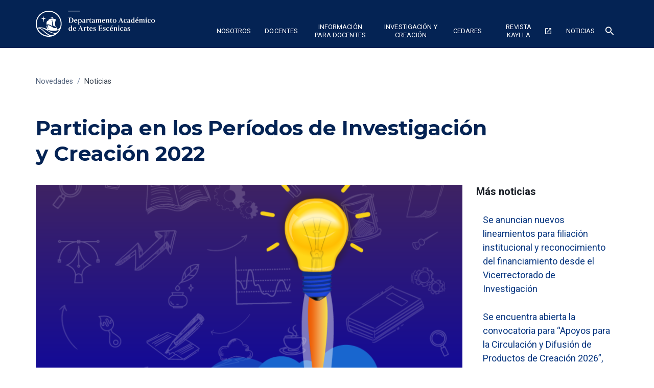

--- FILE ---
content_type: text/html
request_url: https://departamento-artes-escenicas.pucp.edu.pe/noticias/participa-en-los-periodos-de-investigacion-y-creacion-2022
body_size: 11601
content:
<!DOCTYPE html><!-- Last Published: Tue Jan 20 2026 14:27:41 GMT+0000 (Coordinated Universal Time) --><html data-wf-domain="departamento-artes-escenicas.pucp.edu.pe" data-wf-page="64a44fd633b491b9984f1b6f" data-wf-site="649b39dcdd93575738506bc3" lang="es" data-wf-collection="64a44fd633b491b9984f1ad8" data-wf-item-slug="participa-en-los-periodos-de-investigacion-y-creacion-2022"><head><meta charset="utf-8"/><title>Participa en los Períodos de Investigación y Creación 2022 | Departamento Académico de Artes Escénicas PUCP</title><meta content="Participa en los Períodos de Investigación y Creación 2022 | Departamento Académico de Artes Escénicas PUCP" property="og:title"/><meta content="https://cdn.prod.website-files.com/649b39dcdd93575738506c02/64c978d1755727a8c3f2b090_PeriodosInvestigacion-900x600-1-878x474.png" property="og:image"/><meta content="Participa en los Períodos de Investigación y Creación 2022 | Departamento Académico de Artes Escénicas PUCP" property="twitter:title"/><meta content="https://cdn.prod.website-files.com/649b39dcdd93575738506c02/64c978d1755727a8c3f2b090_PeriodosInvestigacion-900x600-1-878x474.png" property="twitter:image"/><meta content="width=device-width, initial-scale=1" name="viewport"/><link href="https://cdn.prod.website-files.com/649b39dcdd93575738506bc3/css/departamento-de-artes-escenicas.shared.b85ee8592.css" rel="stylesheet" type="text/css" integrity="sha384-uF7oWS3fJsrSuHorDKM/KRFaN0zj82yoyuVBTauQSvuuIkCe5rXLJZCPrsWFYWAC" crossorigin="anonymous"/><link href="https://fonts.googleapis.com" rel="preconnect"/><link href="https://fonts.gstatic.com" rel="preconnect" crossorigin="anonymous"/><script src="https://ajax.googleapis.com/ajax/libs/webfont/1.6.26/webfont.js" type="text/javascript"></script><script type="text/javascript">WebFont.load({  google: {    families: ["Montserrat:100,100italic,200,200italic,300,300italic,400,400italic,500,500italic,600,600italic,700,700italic,800,800italic,900,900italic","Roboto:300,regular,500,700"]  }});</script><script type="text/javascript">!function(o,c){var n=c.documentElement,t=" w-mod-";n.className+=t+"js",("ontouchstart"in o||o.DocumentTouch&&c instanceof DocumentTouch)&&(n.className+=t+"touch")}(window,document);</script><link href="https://cdn.prod.website-files.com/649b39dcdd93575738506bc3/649b39dcdd93575738506c57_pucp-favicon-32.png" rel="shortcut icon" type="image/x-icon"/><link href="https://cdn.prod.website-files.com/649b39dcdd93575738506bc3/649b39dcdd93575738506c5c_pucp-favicon-256.png" rel="apple-touch-icon"/><script async="" src="https://www.googletagmanager.com/gtag/js?id=G-136XPJZ3XJ"></script><script type="text/javascript">window.dataLayer = window.dataLayer || [];function gtag(){dataLayer.push(arguments);}gtag('set', 'developer_id.dZGVlNj', true);gtag('js', new Date());gtag('config', 'G-136XPJZ3XJ');</script><!-- Google Tag Manager -->
<script>(function(w,d,s,l,i){w[l]=w[l]||[];w[l].push({'gtm.start':
new Date().getTime(),event:'gtm.js'});var f=d.getElementsByTagName(s)[0],
j=d.createElement(s),dl=l!='dataLayer'?'&l='+l:'';j.async=true;j.src=
'https://www.googletagmanager.com/gtm.js?id='+i+dl;f.parentNode.insertBefore(j,f);
})(window,document,'script','dataLayer','GTM-K75N492');</script>
<!-- End Google Tag Manager -->

<!-- Style para evitar desborde en cards,footer y contact con urls largos-->
<style>
  .card a, .footer-grid a, .contact-grid a,.w-richtext a{
  word-break: break-word;
  }
  .card a, .footer-grid a, .contact-grid a{
  word-break: break-word;
  }
  .w-embed a{word-break: break-word;}
  .loadediv {
  display: flex;
  justify-content: center;
  align-items: center;  
}
.loader {
  border: 16px solid #f3f3f3;
  border-radius: 50%;
  border-top: 16px solid #042354;
  width: 120px;
  height: 120px;
  -webkit-animation: spin 2s linear infinite; /* Safari */
  animation: spin 2s linear infinite;
}  
</style>
</head><body><div class="w-embed w-iframe"><!-- Google Tag Manager (noscript) -->
<noscript><iframe src="https://www.googletagmanager.com/ns.html?id=GTM-K75N492"
height="0" width="0" style="display:none;visibility:hidden"></iframe></noscript>
<!-- End Google Tag Manager (noscript) --></div><div class="custom-code-embeds"><div class="icons-embed w-embed"><!--Material Icons-->
<link href="https://fonts.googleapis.com/css?family=Material+Icons|Material+Icons+Outlined|Material+Icons+Two+Tone|Material+Icons+Round|Material+Icons+Sharp" rel="stylesheet">
<style>
  .material-icons, .material-icons-outlined, .material-icons-two-tone, .material-icons-round, .material-icons-sharp {
  font-weight: normal;
  font-style: normal;
  font-size: 1.25rem;
  line-height: 1.25rem;
  display: inline-block;
  text-transform: none;
  letter-spacing: normal;
  word-wrap: normal;
  white-space: nowrap;
  direction: ltr;
  -webkit-font-smoothing: antialiased;
  text-rendering: optimizeLegibility;
  -moz-osx-font-smoothing: grayscale;
  font-feature-settings: 'liga';
  }
  .material-icons-s {
   font-size: 16px;
  line-height: 16px;
  }
 </style></div><div class="responsive-typography-embed w-embed"><!-- Responsive Typography -->
<style>

/* Regular Desktop */
html { font-size: 18px; }

/*Tablet and below */
@media (max-width: 991px) { html { font-size: 16px; } }
/* Mobile - Landcape */
/* @media (max-width: 767px) { html { font-size: 16px; } }*/
/* Mobile - Portrait */
/* @media (max-width: 479px) { html { font-size: 16px; } }*/

/* Large Desktop and above */
@media (min-width: 1440px) { html { font-size: 20px; } }
</style></div><div class="systemflow-embed w-embed"><!-- SystemFlow -->
<style>
/* style of wordbreak for card overflow */  
  .card{
  word-break: break-word;
  }
/* Component wrapper copy icon */  
  .component-wrapper-label:before {
  content: url(https://cdn.prod.website-files.com/5fa91c41f8fcbca1e044ce27/5fa92ece2f679e1ff037b09b_Copy%20Icon.svg);
  position: absolute;
  left: 16px;
  top: 7px;
  }  
  /* Customize page overflow */  
  .customize-instructions, .customize-preview {
  overflow-y: scroll;
  }  
  /* Sidebar - component preview tooltip */  
  .navbar-vertical-link:hover::after { 
  	content: '';
    background-size: contain;
    background-position: center center;
    display: inline-block;
    width: 160px;
    height: 160px;
    position: absolute;
    border-radius: 4px;
    border: 1px solid #D0D4D9;
    z-index: 999;
    box-sizing: border-box;
    left: 105%;
    top: -64px;
    box-shadow: 0px 4px 8px rgba(0, 0, 0, 0.10);
    background-repeat: no-repeat;  
  }  
/* Page Hover Thumbnails */
  #nav-alert:hover::after { background-image: url(https://cdn.prod.website-files.com/5fa91c41f8fcbca1e044ce27/5fa92e9462056a419c70c776_Alert.svg); }
  #nav-breadcrumbs:hover::after { background-image: url(https://cdn.prod.website-files.com/5fa91c41f8fcbca1e044ce27/5fa92e9387dd5780628334cc_Breadcrumb.svg); }
  #nav-button:hover::after { background-image: url(https://cdn.prod.website-files.com/5fa91c41f8fcbca1e044ce27/5fa92e93f8fcbc0d3445ec12_Button.svg); }
  #nav-card:hover::after { background-image: url(https://cdn.prod.website-files.com/5fa91c41f8fcbca1e044ce27/5fa92e93af64f30314ee0507_Card.svg); }
  #nav-collapse:hover::after { background-image: url(https://cdn.prod.website-files.com/5fa91c41f8fcbca1e044ce27/5fa92e94f8fcbcc22245ec13_Collapse.svg); }
  #nav-color:hover::after { background-image: url(https://cdn.prod.website-files.com/5fa91c41f8fcbca1e044ce27/5fa92e94261180c04f24faa3_Color.svg); }
  #nav-contact:hover::after { background-image: url(https://cdn.prod.website-files.com/5fa91c41f8fcbca1e044ce27/5fa92e94f47531b97525ce68_Contact.svg); }
  #nav-cta:hover::after { background-image: url(https://cdn.prod.website-files.com/5fa91c41f8fcbca1e044ce27/5fa92e94af64f3728cee0508_CTA.svg); }
  #nav-dropdown:hover::after { background-image: url(https://cdn.prod.website-files.com/5fa91c41f8fcbca1e044ce27/5fa92e94ef8876fd8b787edc_Dropdown.svg); }
  #nav-elevation:hover::after { background-image: url(https://cdn.prod.website-files.com/5fa91c41f8fcbca1e044ce27/5fa92e94451751702ea524a8_Elevation.svg); }
  #nav-empty-sections:hover::after { background-image: url(https://cdn.prod.website-files.com/5fa91c41f8fcbca1e044ce27/5fa92e944f26375ff3c799b7_EmptySections.svg); }
  #nav-empty-sg-page:hover::after { background-image: url(https://cdn.prod.website-files.com/5fa91c41f8fcbca1e044ce27/5fa92e94261180a20b24fadf_EmptySGPage.svg); }
  #nav-example-forms:hover::after { background-image: url(https://cdn.prod.website-files.com/5fa91c41f8fcbca1e044ce27/5fa92e949bf4e9bbb361082d_ExampleForms.svg); }
  #nav-faq:hover::after { background-image: url(https://cdn.prod.website-files.com/5fa91c41f8fcbca1e044ce27/5fa92e94e1f1154d1441900d_FAQ.svg); }
  #nav-feat-grid:hover::after { background-image: url(https://cdn.prod.website-files.com/5fa91c41f8fcbca1e044ce27/5fa92e9428e4e145c0624a20_Feat---Grid.svg); }
  #nav-feat-text-l:hover::after { background-image: url(https://cdn.prod.website-files.com/5fa91c41f8fcbca1e044ce27/5fa92e949ad1b4f50385d8df_Feat---Text-Left.svg); }
  #nav-feat-text-r:hover::after { background-image: url(https://cdn.prod.website-files.com/5fa91c41f8fcbca1e044ce27/5fa92e9473f889cdaf6a1ec9_Feat---Text-Right.svg); }
  #nav-footer:hover::after { background-image: url(https://cdn.prod.website-files.com/5fa91c41f8fcbca1e044ce27/5fa92e946639f6543f5c3e7c_Footer.svg); }
  #nav-form-toggles:hover::after { background-image: url(https://cdn.prod.website-files.com/5fa91c41f8fcbca1e044ce27/5fa92e9479f25b1c21ee0a60_FormToggles.svg); }
  #nav-hero:hover::after { background-image: url(https://cdn.prod.website-files.com/5fa91c41f8fcbca1e044ce27/5fa92e942611807e4424fafe_Hero.svg); }
  #nav-icons:hover::after { background-image: url(https://cdn.prod.website-files.com/5fa91c41f8fcbca1e044ce27/5fa92e940c3ddaf4686184b6_Icons.svg); }
  #nav-input:hover::after { background-image: url(https://cdn.prod.website-files.com/5fa91c41f8fcbca1e044ce27/5fa92e9473f889d1666a1ed1_Input.svg); }
  #nav-link:hover::after { background-image: url(https://cdn.prod.website-files.com/5fa91c41f8fcbca1e044ce27/5fa92e9479f25b39e6ee0a62_Link.svg); }
  #nav-long-content:hover::after { background-image: url(https://cdn.prod.website-files.com/5fa91c41f8fcbca1e044ce27/5fa92e95f0d432336029a5e3_LongContent.svg); }
  #nav-modal:hover::after { background-image: url(https://cdn.prod.website-files.com/5fa91c41f8fcbca1e044ce27/5fa92e943a458f06569f0a5a_Modal.svg); }
  #nav-navbar:hover::after { background-image: url(https://cdn.prod.website-files.com/5fa91c41f8fcbca1e044ce27/5fa92e948d867460c7f59b16_Navbar.svg); }
  #nav-nav-menu:hover::after { background-image: url(https://cdn.prod.website-files.com/5fa91c41f8fcbca1e044ce27/5fa92e94e1f1693fb00fa151_NavMenu.svg); }
  #nav-pricing:hover::after { background-image: url(https://cdn.prod.website-files.com/5fa91c41f8fcbca1e044ce27/5fa92e95f47531b84125ce69_Pricing.svg); }
  #nav-spacing:hover::after { background-image: url(https://cdn.prod.website-files.com/5fa91c41f8fcbca1e044ce27/5fa92e947a78a1e2a68a6629_Spacing.svg); }
  #nav-table:hover::after { background-image: url(https://cdn.prod.website-files.com/5fa91c41f8fcbca1e044ce27/5fa92e94af64f31f36ee0549_Table.svg); }
  #nav-tabs:hover::after { background-image: url(https://cdn.prod.website-files.com/5fa91c41f8fcbca1e044ce27/5fa92e94abbd5ed7b2becbb3_Tabs.svg); }
  #nav-tag:hover::after { background-image: url(https://cdn.prod.website-files.com/5fa91c41f8fcbca1e044ce27/5fa92e95ef88762711787edf_Tag.svg); }
  #nav-testimonials:hover::after { background-image: url(https://cdn.prod.website-files.com/5fa91c41f8fcbca1e044ce27/5fa92e956beb8d43e6373fba_Testimonials.svg); }
  #nav-textarea:hover::after { background-image: url(https://cdn.prod.website-files.com/5fa91c41f8fcbca1e044ce27/5fa92e95cc3e78d99c7c00c4_Textarea.svg); }
  #nav-toast:hover::after { background-image: url(https://cdn.prod.website-files.com/5fa91c41f8fcbca1e044ce27/5fa92e9571654299c55fadc5_Toast.svg); }
  #nav-tooltip:hover::after { background-image: url(https://cdn.prod.website-files.com/5fa91c41f8fcbca1e044ce27/5fa92e956639f638ca5c3ec7_Tooltip.svg); }
  #nav-typography:hover::after { background-image: url(https://cdn.prod.website-files.com/5fa91c41f8fcbca1e044ce27/5fa92e956251b086f1cffefd_Typography.svg); }
  #nav-avatar:hover::after { background-image: url(https://cdn.prod.website-files.com/5fa91c41f8fcbca1e044ce27/5fe0bac1b9ed294ba98aeb26_Avatar.svg); }
  #nav-cards:hover::after { background-image: url(https://cdn.prod.website-files.com/5fa91c41f8fcbca1e044ce27/5fe0b360e47b486a76b0c125_Cards.svg); }
  #nav-live-components:hover::after { background-image: url(https://cdn.prod.website-files.com/5fa91c41f8fcbca1e044ce27/5ff305e5fc65c2d28b3ddf75_Live%20Components.svg); }
</style></div></div><div data-collapse="medium" data-animation="default" data-duration="400" data-easing="ease" data-easing2="ease" role="banner" class="navbar dark w-nav"><div class="container container-navbar-l"><div class="wrap-brand-logo"><a href="/" class="brand-logo w-nav-brand"><img src="https://cdn.prod.website-files.com/649b39dcdd93575738506bc3/649b4383dc76188fbb24a4d3_Frame%201049.svg" alt="" class="brand-logo-image"/></a></div><nav role="navigation" class="navbar-menu dark w-nav-menu"><div data-hover="false" data-delay="0" class="dropdown-nav-top color-inverse w-dropdown"><div class="nav-link-l nav-link-dropdown color-inverse w-dropdown-toggle"><div class="dropdown-icon-s w-icon-dropdown-toggle"></div><div>Nosotros</div></div><nav class="dropdown-menu-navbar w-dropdown-list"><a href="/nosotros/presentacion" class="dropdown-menu-item---navbar w-dropdown-link">Presentación</a><a href="/nosotros/autoridades" class="dropdown-menu-item---navbar w-dropdown-link">Autoridades</a><a href="/nosotros/comisiones" class="dropdown-menu-item---navbar w-dropdown-link">Comisiones</a><a href="/nosotros/personal-administrativo" class="dropdown-menu-item---navbar w-dropdown-link">Personal Administrativo</a></nav></div><div data-hover="false" data-delay="0" class="dropdown-nav-top w-dropdown"><div class="nav-link-l nav-link-dropdown color-inverse w-dropdown-toggle"><div class="dropdown-icon-s w-icon-dropdown-toggle"></div><div>docentes</div></div><nav class="dropdown-menu-navbar w-dropdown-list"><a href="/docentes/docentes-del-departamento" class="dropdown-menu-item---navbar w-dropdown-link">Docentes del Departamento</a><a href="/docentes/docentes-distinguidos" class="dropdown-menu-item---navbar w-dropdown-link">Docentes distinguidos</a></nav></div><div data-hover="false" data-delay="0" class="dropdown-nav-top w-dropdown"><div class="nav-link-l nav-link-dropdown color-inverse max-w w-dropdown-toggle"><div class="dropdown-icon-s w-icon-dropdown-toggle"></div><div>InformaciÓN PARA docentes</div></div><nav class="dropdown-menu-navbar xl w-dropdown-list"><a href="/informacion-para-docentes/ingreso-al-departamento" class="dropdown-menu-item---navbar w-dropdown-link">Ingreso al Departamento</a><a href="/informacion-para-docentes/documentos-para-docentes" class="dropdown-menu-item---navbar w-dropdown-link">Documentos para docentes</a><a href="/informacion-para-docentes/lineamientos-para-docentes" class="dropdown-menu-item---navbar w-dropdown-link">Lineamientos para docentes</a><a href="/informacion-para-docentes/preguntas-frecuentes" class="dropdown-menu-item---navbar w-dropdown-link">Preguntas Frecuentes</a><a href="https://profesorado.pucp.edu.pe/" target="_blank" class="dropdown-menu-item---navbar item-external w-dropdown-link">Portal del Profesorado</a><a href="https://internacionalizacion.pucp.edu.pe/internacionalizacion-docente-pucp/programas-de-intercambio-para-docentes-e-invetigadores/?fin=Invitar%20o%20enviar%20un%20especialista" target="_blank" class="dropdown-menu-item---navbar item-external w-dropdown-link">Internacionalización</a><a href="https://investigacion.pucp.edu.pe/convocatorias/?_s=&amp;_fuentes%5B%5D=pucp&amp;f=1" target="_blank" class="dropdown-menu-item---navbar item-external w-dropdown-link">Convocatoria de investigación para profesores</a><a href="https://profesorado.pucp.edu.pe/profesorado/beneficios-profesorado/" target="_blank" class="dropdown-menu-item---navbar item-external w-dropdown-link">Apoyo y beneficios para profesores</a><a href="https://dars.pucp.edu.pe/" target="_blank" class="dropdown-menu-item---navbar item-external w-dropdown-link">Dirección Académica de Responsabilidad Social</a><a href="https://investigacion.pucp.edu.pe/" target="_blank" class="dropdown-menu-item---navbar item-external w-dropdown-link">Portal de Investigación</a><a href="https://idu.pucp.edu.pe/" target="_blank" class="dropdown-menu-item---navbar item-external w-dropdown-link">Instituto de Docencia Universitaria</a></nav></div><div data-hover="false" data-delay="0" class="dropdown-nav-top w-dropdown"><div class="nav-link-l nav-link-dropdown color-inverse max-w w-dropdown-toggle"><div class="dropdown-icon-s w-icon-dropdown-toggle"></div><div>investigación Y CREACIÓN</div></div><nav class="dropdown-menu-navbar w-dropdown-list"><a href="/investigacion/lineas-de-investigacion-creacion" class="dropdown-menu-item---navbar w-dropdown-link">Líneas de investigación-creación</a><a href="/investigacion/grupos-de-investigacion-creacion" class="dropdown-menu-item---navbar w-dropdown-link">Grupos de investigación - creación</a><a href="/investigacion/proyectos" class="dropdown-menu-item---navbar w-dropdown-link">Proyectos</a><a href="/investigacion/cuadernos-de-creacion" class="dropdown-menu-item---navbar w-dropdown-link">Cuadernos de creación</a><a href="/investigacion/publicaciones" class="dropdown-menu-item---navbar w-dropdown-link">Publicaciones CV PUCP</a><a href="/investigacion/libros-y-cuadernos-de-trabajo-de-docentes-dares" class="dropdown-menu-item---navbar w-dropdown-link">Libros y cuadernos de trabajo de docentes DARES</a></nav></div><a href="/cedares" class="nav-link-l nav-link-dropdown color-inverse max-w w-inline-block">CEDARES</a><a href="https://revistas.pucp.edu.pe/index.php/kaylla" class="nav-link-l nav-link-dropdown color-inverse max-w w-inline-block">Revista Kaylla<div class="material-icons icon-right icon-event-card var-ext-link shrink-nav">open_in_new</div></a><a href="/novedades/noticias" class="nav-link-l nav-link-dropdown color-inverse max-w w-inline-block">NOTICIAS</a><div data-hover="false" data-delay="0" class="dropdown-nav-top w-dropdown"><div class="nav-link-l nav-link-dropdown color-inverse search w-dropdown-toggle"><div class="material-icons"><span class="material-icons">search</span></div></div><nav class="dropdown-menu-navbar dropdown-menu-navbar-search w-dropdown-list"><div class="wrapper-search-small"><div id="Buscador-form" class="s-m-0 w-form"><form id="wf-form-FrmSearch" name="wf-form-FrmSearch" data-name="FrmSearch" redirect="https://departamento-artes-escenicas.pucp.edu.pe/resultados-de-busqueda" data-redirect="https://departamento-artes-escenicas.pucp.edu.pe/resultados-de-busqueda" action="https://departamento-artes-escenicas.pucp.edu.pe/resultados-de-busqueda" method="get" class="form form-horizontal s-m-0" data-wf-page-id="64a44fd633b491b9984f1b6f" data-wf-element-id="98201803-5325-3cb5-f18c-d3d964c6920b"><input class="input search-horizontal w-input" maxlength="256" name="q" data-name="q" placeholder="Buscar ..." type="text" id="q" required=""/><input type="submit" data-wait="Espere..." class="button small w-button" value="Buscar"/></form><div class="success-message w-form-done"><div>Thank you! Your submission has been received!</div></div><div class="error-message w-form-fail"><div>Oops! Something went wrong while submitting the form.</div></div></div></div></nav></div></nav><div class="menu-button color-inverse w-nav-button"><div class="w-icon-nav-menu"></div></div></div></div><div class="section"><div class="container"><div class="wrapper-m"><div class="breadcrumbs bread-in-wrapper"><div class="breadcrumb-text">Novedades</div><div class="breadcrumbs-separator">/</div><a href="/novedades/noticias" class="breadcrumbs-link">Noticias</a></div><div class="section-title long-content"><h1 class="heading">Participa en los Períodos de Investigación y Creación 2022</h1></div><div class="w-layout-grid grid-content-menu-r"><div class="long-content-regular _w-100"><img src="https://cdn.prod.website-files.com/649b39dcdd93575738506c02/64c978d1755727a8c3f2b090_PeriodosInvestigacion-900x600-1-878x474.png" loading="lazy" alt="" sizes="(max-width: 479px) 92vw, (max-width: 767px) 95vw, (max-width: 1439px) 96vw, 1000px" srcset="https://cdn.prod.website-files.com/649b39dcdd93575738506c02/64c978d1755727a8c3f2b090_PeriodosInvestigacion-900x600-1-878x474-p-500.png 500w, https://cdn.prod.website-files.com/649b39dcdd93575738506c02/64c978d1755727a8c3f2b090_PeriodosInvestigacion-900x600-1-878x474-p-800.png 800w, https://cdn.prod.website-files.com/649b39dcdd93575738506c02/64c978d1755727a8c3f2b090_PeriodosInvestigacion-900x600-1-878x474.png 878w" class="figure-100"/><div class="s-p-b-3"><div class="tagline">1/9/2021</div></div><div class="w-richtext"><p>Ya inició la convocatoria para inscribirse en la edición 2022 de los Períodos de Investigación y Creación (PIC-2022), la cual estará abierta hasta el 23 de septiembre.</p><p>Esta convocatoria permite a las y los docentes ordinarios a tiempo completo dedicarse durante un año completo a sus proyectos de investigación, investigación-creación o creación.</p><p>Esta iniciativa es promovida por la Dirección de Fomento de la Investigación (DFI). Los ganadores contarán con el beneficio de un año académico completo sin carga lectiva ni administrativa (enero 2022 – diciembre 2022).</p><p>Cabe señalar que también pueden postular a esta convocatoria las y los docentes de los departamentos de Artes Escénicas, Arte y Diseño, Arquitectura, y otras especialidades vinculadas a las artes.</p><p>Los proyectos presentados serán evaluados y revisados por un jurado seleccionado, el cual será integrado por un profesor que provenga de las áreas artísticas. </p><p>Puede conocer todos los requisitos y las bases de la convocatoria de la segunda edición del Período de Investigación y Creación en el <a href="https://investigacion.pucp.edu.pe/convocatoria/periodos-de-investigacion-y-creacion-2022/"><strong>siguiente enlace.</strong></a></p><p>‍</p></div><div class="s-p-b-4 s-p-t-4"><a href="/novedades/noticias" class="link-icon w-inline-block"><div class="text-icon-wrapper"><div class="material-icons icon-left">arrow_back</div><div class="button-text">Volver al listado de noticias</div></div></a></div></div><div id="w-node-bf67867c-9134-e637-99c0-44f11417f4c5-984f1b6f" class="side-nav-menu"><h5 class="h5-navlat">Más noticias</h5><div class="_w-100 w-dyn-list"><div role="list" class="w-dyn-items"><div role="listitem" class="w-dyn-item"><a href="/noticias/se-anuncian-nuevos-lineamientos-para-filiacion-institucional-y-reconocimiento-del-financiamiento-desde-el-vicerrectorado-de-investigacion" class="vertical-nav-menu-item">Se anuncian nuevos lineamientos para filiación institucional y reconocimiento del financiamiento desde el Vicerrectorado de Investigación</a></div><div role="listitem" class="w-dyn-item"><a href="/noticias/se-encuentra-abierta-la-convocatoria-para-apoyos-para-la-circulacion-y-difusion-de-productos-de-creacion-2026-organizada-por-el-vicerrectorado-de-investigacion" class="vertical-nav-menu-item">Se encuentra abierta la convocatoria para “Apoyos para la Circulación y Difusión de Productos de Creación 2026”, organizada por el Vicerrectorado de Investigación </a></div><div role="listitem" class="w-dyn-item"><a href="/noticias/le-damos-la-bienvenida-a-nuestros-docentes-a-tiempo-completo-2026-i" class="vertical-nav-menu-item">¡Le damos la bienvenida a nuestros docentes a tiempo completo 2026-I!</a></div></div></div></div></div></div></div></div><footer class="footer dark bck-svg"><div class="container"><div class="w-layout-grid footer-grid"><div><div class="vertical-menu-title">Información y contacto</div><ul role="list" class="body-text s c-t-neutral-50 w-list-unstyled"><li class="vertical-menu-list-item"><a href="mailto:dares@pucp.pe" class="c-t-primary-10">dares@pucp.pe</a></li><li class="vertical-menu-list-item">(511) 626-2000 anexo 5804</li><li class="vertical-menu-list-item">Av. Universitaria 1801, San Miguel 15088,<br/>Lima - Perú</li><li class="vertical-menu-list-item">PONTIFICIA UNIVERSIDAD CATOLICA DEL PERU</li><li class="vertical-menu-list-item">RUC: 20155945860</li></ul><div><div class="w-dyn-list"><div role="list" class="sm-icons-wrapper w-dyn-items"><div role="listitem" class="w-dyn-item"><div class="sm-icons-wrapper-dark s-p-t-2 s-p-b-1"><a id="rrss-fb" href="https://www.facebook.com/dares.pucp/?locale=es_LA" target="_blank" class="sm-icon-link c-t-neutral-20 w-inline-block"><div class="social-media-icon w-embed"><svg xmlns="http://www.w3.org/2000/svg" xmlns:xlink="http://www.w3.org/1999/xlink" aria-hidden="true" focusable="false" width="1em" height="1em" style="-ms-transform: rotate(360deg); -webkit-transform: rotate(360deg); transform: rotate(360deg);" preserveAspectRatio="xMidYMid meet" viewBox="0 0 1024 1024">
<path d="M880 112H144c-17.7 0-32 14.3-32 32v736c0 17.7 14.3 32 32 32h736c17.7 0 32-14.3 32-32V144c0-17.7-14.3-32-32-32zm-92.4 233.5h-63.9c-50.1 0-59.8 23.8-59.8 58.8v77.1h119.6l-15.6 120.7h-104V912H539.2V602.2H434.9V481.4h104.3v-89c0-103.3 63.1-159.6 155.3-159.6c44.2 0 82.1 3.3 93.2 4.8v107.9z" fill="CurrentColor"/></svg></div></a><a id="rrss-twitter" href="#" class="sm-icon-link c-t-neutral-20 w-inline-block w-condition-invisible"><div class="social-media-icon w-embed"><svg xmlns="http://www.w3.org/2000/svg" xmlns:xlink="http://www.w3.org/1999/xlink" aria-hidden="true" focusable="false" width="1em" height="1em" style="-ms-transform: rotate(360deg); -webkit-transform: rotate(360deg); transform: rotate(360deg);" preserveAspectRatio="xMidYMid meet" viewBox="0 0 1024 1024"><path d="M928 254.3c-30.6 13.2-63.9 22.7-98.2 26.4a170.1 170.1 0 0 0 75-94a336.64 336.64 0 0 1-108.2 41.2A170.1 170.1 0 0 0 672 174c-94.5 0-170.5 76.6-170.5 170.6c0 13.2 1.6 26.4 4.2 39.1c-141.5-7.4-267.7-75-351.6-178.5a169.32 169.32 0 0 0-23.2 86.1c0 59.2 30.1 111.4 76 142.1a172 172 0 0 1-77.1-21.7v2.1c0 82.9 58.6 151.6 136.7 167.4a180.6 180.6 0 0 1-44.9 5.8c-11.1 0-21.6-1.1-32.2-2.6C211 652 273.9 701.1 348.8 702.7c-58.6 45.9-132 72.9-211.7 72.9c-14.3 0-27.5-.5-41.2-2.1C171.5 822 261.2 850 357.8 850C671.4 850 843 590.2 843 364.7c0-7.4 0-14.8-.5-22.2c33.2-24.3 62.3-54.4 85.5-88.2z" fill="CurrentColor"/></svg></div></a><a href="https://www.youtube.com/channel/UC7xLv_I5vbjPDPS0ab0cMaQ" target="_blank" class="sm-icon-link c-t-neutral-20 w-inline-block"><div id="rrss-youtube" class="social-media-icon w-embed"><svg xmlns="http://www.w3.org/2000/svg" xmlns:xlink="http://www.w3.org/1999/xlink" aria-hidden="true" focusable="false" width="1em" height="1em" style="-ms-transform: rotate(360deg); -webkit-transform: rotate(360deg); transform: rotate(360deg);" preserveAspectRatio="xMidYMid meet" viewBox="0 0 1024 1024"><path d="M941.3 296.1a112.3 112.3 0 0 0-79.2-79.3C792.2 198 512 198 512 198s-280.2 0-350.1 18.7A112.12 112.12 0 0 0 82.7 296C64 366 64 512 64 512s0 146 18.7 215.9c10.3 38.6 40.7 69 79.2 79.3C231.8 826 512 826 512 826s280.2 0 350.1-18.8c38.6-10.3 68.9-40.7 79.2-79.3C960 658 960 512 960 512s0-146-18.7-215.9zM423 646V378l232 133l-232 135z" fill="CurrentColor"/></svg></div></a><a id="rrss-linkedin" href="#" class="sm-icon-link c-t-neutral-20 w-inline-block w-condition-invisible"><div id="rrss-youtube" class="social-media-icon w-embed"><svg xmlns="http://www.w3.org/2000/svg" xmlns:xlink="http://www.w3.org/1999/xlink" aria-hidden="true" focusable="false" width="1em" height="1em" style="-ms-transform: rotate(360deg); -webkit-transform: rotate(360deg); transform: rotate(360deg);" preserveAspectRatio="xMidYMid meet" viewBox="0 0 1024 1024"><path d="M880 112H144c-17.7 0-32 14.3-32 32v736c0 17.7 14.3 32 32 32h736c17.7 0 32-14.3 32-32V144c0-17.7-14.3-32-32-32zM349.3 793.7H230.6V411.9h118.7v381.8zm-59.3-434a68.8 68.8 0 1 1 68.8-68.8c-.1 38-30.9 68.8-68.8 68.8zm503.7 434H675.1V608c0-44.3-.8-101.2-61.7-101.2c-61.7 0-71.2 48.2-71.2 98v188.9H423.7V411.9h113.8v52.2h1.6c15.8-30 54.5-61.7 112.3-61.7c120.2 0 142.3 79.1 142.3 181.9v209.4z" fill="CurrentColor"/></svg></div></a><a id="rrss-instagram" href="https://www.instagram.com/dares.pucp/" target="_blank" class="sm-icon-link c-t-neutral-20 w-inline-block"><div class="social-media-icon w-embed"><svg xmlns="http://www.w3.org/2000/svg" xmlns:xlink="http://www.w3.org/1999/xlink" aria-hidden="true" focusable="false" width="1em" height="1em" style="-ms-transform: rotate(360deg); -webkit-transform: rotate(360deg); transform: rotate(360deg);" preserveAspectRatio="xMidYMid meet" viewBox="0 0 1024 1024"><path d="M512 378.7c-73.4 0-133.3 59.9-133.3 133.3S438.6 645.3 512 645.3S645.3 585.4 645.3 512S585.4 378.7 512 378.7zM911.8 512c0-55.2.5-109.9-2.6-165c-3.1-64-17.7-120.8-64.5-167.6c-46.9-46.9-103.6-61.4-167.6-64.5c-55.2-3.1-109.9-2.6-165-2.6c-55.2 0-109.9-.5-165 2.6c-64 3.1-120.8 17.7-167.6 64.5C132.6 226.3 118.1 283 115 347c-3.1 55.2-2.6 109.9-2.6 165s-.5 109.9 2.6 165c3.1 64 17.7 120.8 64.5 167.6c46.9 46.9 103.6 61.4 167.6 64.5c55.2 3.1 109.9 2.6 165 2.6c55.2 0 109.9.5 165-2.6c64-3.1 120.8-17.7 167.6-64.5c46.9-46.9 61.4-103.6 64.5-167.6c3.2-55.1 2.6-109.8 2.6-165zM512 717.1c-113.5 0-205.1-91.6-205.1-205.1S398.5 306.9 512 306.9S717.1 398.5 717.1 512S625.5 717.1 512 717.1zm213.5-370.7c-26.5 0-47.9-21.4-47.9-47.9s21.4-47.9 47.9-47.9s47.9 21.4 47.9 47.9a47.84 47.84 0 0 1-47.9 47.9z" fill="CurrentColor"/></svg></div></a><a id="rrss-spotify" href="https://open.spotify.com/show/3nxoEMjWe4YmXQvAE8eGqB?si=iDe5tVnWSG6nXUHjh7CjHA&amp;nd=1&amp;dlsi=b479f357ea6a4720" target="_blank" class="sm-icon-link c-t-neutral-20 w-inline-block"><div class="social-media-icon w-embed"><svg width="1em" height="1em" viewBox="0 0 28 28" fill="none" xmlns="http://www.w3.org/2000/svg">
<path d="M14 2.33331C7.55985 2.33331 2.33337 7.55979 2.33337 14C2.33337 20.4402 7.55985 25.6666 14 25.6666C20.4402 25.6666 25.6667 20.4402 25.6667 14C25.6667 7.55979 20.4402 2.33331 14 2.33331ZM18.7373 19.4993C18.5397 19.4993 18.4174 19.4382 18.2339 19.33C15.2984 17.5611 11.8831 17.4859 8.51012 18.1774C8.32665 18.2244 8.08673 18.2997 7.95031 18.2997C7.49399 18.2997 7.20703 17.9375 7.20703 17.5564C7.20703 17.0719 7.49399 16.8414 7.84681 16.7661C11.6996 15.9146 15.6371 15.9899 18.996 17.9986C19.283 18.1821 19.4523 18.3468 19.4523 18.7748C19.4523 19.2029 19.1183 19.4993 18.7373 19.4993V19.4993ZM20.0027 16.4133C19.7581 16.4133 19.5935 16.3051 19.4241 16.2157C16.4839 14.4751 12.0995 13.7742 8.19964 14.8326C7.97383 14.8938 7.85152 14.955 7.63983 14.955C7.13647 14.955 6.72719 14.5457 6.72719 14.0423C6.72719 13.539 6.97181 13.205 7.45636 13.0685C8.76415 12.7016 10.1002 12.4287 12.0572 12.4287C15.1103 12.4287 18.0599 13.1861 20.3838 14.5692C20.7648 14.795 20.9154 15.0867 20.9154 15.4959C20.9107 16.004 20.5155 16.4133 20.0027 16.4133V16.4133ZM21.4611 12.8286C21.2164 12.8286 21.0659 12.7675 20.8542 12.6451C17.5047 10.6458 11.5162 10.166 7.63983 11.248C7.47047 11.295 7.25878 11.3703 7.03297 11.3703C6.412 11.3703 5.93687 10.8857 5.93687 10.2601C5.93687 9.62028 6.33203 9.25804 6.75542 9.13573C8.41133 8.65119 10.2648 8.42068 12.283 8.42068C15.7171 8.42068 19.3159 9.13573 21.9456 10.6693C22.3125 10.881 22.5525 11.1727 22.5525 11.7325C22.5525 12.3723 22.035 12.8286 21.4611 12.8286V12.8286Z" fill="CurrentColor"/>
</svg></div></a><a href="#" class="sm-icon-link c-t-neutral-20 w-inline-block w-condition-invisible"><div class="social-media-icon w-embed"><svg width="1em" height="1em" viewBox="0 0 28 28" fill="none" xmlns="http://www.w3.org/2000/svg">
<path d="M14.1484 2.353C15.4209 2.33331 16.6861 2.34498 17.9498 2.33331C18.0264 3.82162 18.5616 5.33764 19.651 6.38988C20.7383 7.46838 22.2762 7.96205 23.7725 8.12904V12.0441C22.3702 11.9982 20.9614 11.7065 19.6889 11.1027C19.1348 10.8519 18.6185 10.5289 18.1131 10.1985C18.1066 13.0395 18.1248 15.8768 18.0949 18.7062C18.0191 20.0654 17.5706 21.4181 16.7801 22.5381C15.5084 24.4027 13.3011 25.6183 11.034 25.6562C9.64341 25.7357 8.25428 25.3565 7.06932 24.6579C5.10557 23.5 3.72372 21.3802 3.52246 19.105C3.49711 18.6232 3.49322 18.1405 3.51079 17.6583C3.6858 15.8083 4.60096 14.0385 6.02145 12.8346C7.63153 11.4323 9.88697 10.7644 11.9987 11.1596C12.0184 12.5998 11.9608 14.0385 11.9608 15.4787C10.9961 15.1666 9.86874 15.2541 9.02577 15.8397C8.40904 16.2459 7.94298 16.8437 7.69935 17.5409C7.49809 18.0338 7.5557 18.5815 7.56736 19.105C7.79852 20.7005 9.33277 22.0416 10.9706 21.8964C12.0564 21.8848 13.0969 21.2547 13.6628 20.3323C13.8458 20.0093 14.0507 19.6789 14.0617 19.299C14.1572 17.5599 14.1193 15.828 14.1309 14.0888C14.139 10.1694 14.1193 6.26081 14.1492 2.35373L14.1484 2.353Z" fill="CurrentColor"/>
</svg></div></a></div></div></div></div></div><div class="ctas-wrapper"><a href="/contacto" class="button medium white s-m-r-2 s-m-b-2 s-m-r-0-xs w-inline-block"><div class="text-icon-wrapper center-xs"><div class="material-icons-outlined icon-left rem-1-5">mail</div><div class="button-text">contáctanos</div></div></a><a href="https://goo.gl/maps/N8phJ3uesjiAiWMj6" target="_blank" class="button medium white w-inline-block"><div class="text-icon-wrapper center-xs"><div class="material-icons-outlined icon-left rem-1-5">location_on</div><div class="button-text">ubícanos</div></div></a><div class="button-separator"></div></div></div><div><div class="vertical-menu-title">Servicios PUCP</div><div class="body-text s w-dyn-list"><div role="list" class="w-dyn-items"><div role="listitem" class="s-p-b-1 w-dyn-item"><a href="https://www.pucp.edu.pe/" class="vertical-menu-link color-inverse">Home PUCP</a></div><div role="listitem" class="s-p-b-1 w-dyn-item"><a href="https://puntoedu.pucp.edu.pe/" class="vertical-menu-link color-inverse">PuntoEdu</a></div><div role="listitem" class="s-p-b-1 w-dyn-item"><a href="http://agenda.pucp.edu.pe/" class="vertical-menu-link color-inverse">Agenda PUCP</a></div><div role="listitem" class="s-p-b-1 w-dyn-item"><a href="http://serviciodesalud.pucp.edu.pe/" class="vertical-menu-link color-inverse">Servicio de Salud</a></div><div role="listitem" class="s-p-b-1 w-dyn-item"><a href="http://campusvirtual.pucp.edu.pe/" class="vertical-menu-link color-inverse">Campus Virtual</a></div><div role="listitem" class="s-p-b-1 w-dyn-item"><a href="http://intranet.pucp.edu.pe/" class="vertical-menu-link color-inverse">Correo PUCP</a></div><div role="listitem" class="s-p-b-1 w-dyn-item"><a href="http://biblioteca.pucp.edu.pe/" class="vertical-menu-link color-inverse">Biblioteca</a></div></div></div><div class="s-p-t-2 s-p-b-2"><a href="https://www.pucp.edu.pe/libro-reclamaciones/" target="_blank" class="button-libro w-button">Libro de <br/>reclamaciones</a></div></div><div><div class="vertical-menu-title">Enlaces de interés</div><div class="body-text s w-dyn-list"><div role="list" class="w-dyn-items"><div role="listitem" class="s-p-b-1 w-dyn-item"><a href="https://facultad.pucp.edu.pe/artes-escenicas/" class="vertical-menu-link color-inverse">Facultad de Artes Escénicas</a></div><div role="listitem" class="s-p-b-1 w-dyn-item"><a href="https://posgrado.pucp.edu.pe/maestria/artes-escenicas/" class="vertical-menu-link color-inverse">Maestría en Artes Escénicas</a></div><div role="listitem" class="s-p-b-1 w-dyn-item"><a href="https://posgrado.pucp.edu.pe/maestria/musicologia/" class="vertical-menu-link color-inverse">Maestría en Musicología</a></div><div role="listitem" class="s-p-b-1 w-dyn-item"><a href="https://investigacion.pucp.edu.pe/unidad/oficina-de-creacion/" class="vertical-menu-link color-inverse">Oficina de Creación</a></div><div role="listitem" class="s-p-b-1 w-dyn-item"><a href="https://centrocultural.pucp.edu.pe/" class="vertical-menu-link color-inverse">Centro Cultural CCPUCP</a></div><div role="listitem" class="s-p-b-1 w-dyn-item"><a href="https://ide.pucp.edu.pe/" class="vertical-menu-link color-inverse">Instituto de etnomusicología</a></div><div role="listitem" class="s-p-b-1 w-dyn-item"><a href="https://www.pucp.edu.pe/terminos-y-condiciones/" class="vertical-menu-link color-inverse">Términos y condiciones</a></div></div></div></div></div></div><div class="divider-0 blue"></div><div class="container"><div class="footer-bottom color-inverse"><div class="copyright-text s-m-t-1 s-m-b-1">© 2023 Pontificia Universidad Católica del Perú. Todos los derechos reservados.</div></div></div></footer><script src="https://d3e54v103j8qbb.cloudfront.net/js/jquery-3.5.1.min.dc5e7f18c8.js?site=649b39dcdd93575738506bc3" type="text/javascript" integrity="sha256-9/aliU8dGd2tb6OSsuzixeV4y/faTqgFtohetphbbj0=" crossorigin="anonymous"></script><script src="https://cdn.prod.website-files.com/649b39dcdd93575738506bc3/js/departamento-de-artes-escenicas.c5c8eb8f.9ef5c966fe17e480.js" type="text/javascript" integrity="sha384-gQvjw7Su8g2TzI2zF9ZNpkqL+nAB241iCtJZVkCzDlwjiAjdbmMXrC8ZNiViMew9" crossorigin="anonymous"></script><!-- Script para uso de Share Social9, copiar y pegar en el custom code [ before </body>] 
de la página donde se usará el inline widget -->
<!--<script id="s9-sdk" async defer content="b3e350bc90694422a99070d359648aa2" src="//cdn.social9.com/js/socialshare.min.js"></script>
-->


<!-- Script para manejo de estado active en botones del menu top, dar estilo al dropdown-toggle con la clase:dropdown-active -->
<script>
$('.w-dropdown').each(function() {
  var hasActiveLink = $(this).find('.w--current').length > 0;
  $(this).find('.w-dropdown-toggle').addBack().toggleClass('dropdown-active', hasActiveLink);
});
</script>





</body></html>

--- FILE ---
content_type: text/css
request_url: https://cdn.prod.website-files.com/649b39dcdd93575738506bc3/css/departamento-de-artes-escenicas.shared.b85ee8592.css
body_size: 26541
content:
html {
  -webkit-text-size-adjust: 100%;
  -ms-text-size-adjust: 100%;
  font-family: sans-serif;
}

body {
  margin: 0;
}

article, aside, details, figcaption, figure, footer, header, hgroup, main, menu, nav, section, summary {
  display: block;
}

audio, canvas, progress, video {
  vertical-align: baseline;
  display: inline-block;
}

audio:not([controls]) {
  height: 0;
  display: none;
}

[hidden], template {
  display: none;
}

a {
  background-color: #0000;
}

a:active, a:hover {
  outline: 0;
}

abbr[title] {
  border-bottom: 1px dotted;
}

b, strong {
  font-weight: bold;
}

dfn {
  font-style: italic;
}

h1 {
  margin: .67em 0;
  font-size: 2em;
}

mark {
  color: #000;
  background: #ff0;
}

small {
  font-size: 80%;
}

sub, sup {
  vertical-align: baseline;
  font-size: 75%;
  line-height: 0;
  position: relative;
}

sup {
  top: -.5em;
}

sub {
  bottom: -.25em;
}

img {
  border: 0;
}

svg:not(:root) {
  overflow: hidden;
}

hr {
  box-sizing: content-box;
  height: 0;
}

pre {
  overflow: auto;
}

code, kbd, pre, samp {
  font-family: monospace;
  font-size: 1em;
}

button, input, optgroup, select, textarea {
  color: inherit;
  font: inherit;
  margin: 0;
}

button {
  overflow: visible;
}

button, select {
  text-transform: none;
}

button, html input[type="button"], input[type="reset"] {
  -webkit-appearance: button;
  cursor: pointer;
}

button[disabled], html input[disabled] {
  cursor: default;
}

button::-moz-focus-inner, input::-moz-focus-inner {
  border: 0;
  padding: 0;
}

input {
  line-height: normal;
}

input[type="checkbox"], input[type="radio"] {
  box-sizing: border-box;
  padding: 0;
}

input[type="number"]::-webkit-inner-spin-button, input[type="number"]::-webkit-outer-spin-button {
  height: auto;
}

input[type="search"] {
  -webkit-appearance: none;
}

input[type="search"]::-webkit-search-cancel-button, input[type="search"]::-webkit-search-decoration {
  -webkit-appearance: none;
}

legend {
  border: 0;
  padding: 0;
}

textarea {
  overflow: auto;
}

optgroup {
  font-weight: bold;
}

table {
  border-collapse: collapse;
  border-spacing: 0;
}

td, th {
  padding: 0;
}

@font-face {
  font-family: webflow-icons;
  src: url("[data-uri]") format("truetype");
  font-weight: normal;
  font-style: normal;
}

[class^="w-icon-"], [class*=" w-icon-"] {
  speak: none;
  font-variant: normal;
  text-transform: none;
  -webkit-font-smoothing: antialiased;
  -moz-osx-font-smoothing: grayscale;
  font-style: normal;
  font-weight: normal;
  line-height: 1;
  font-family: webflow-icons !important;
}

.w-icon-slider-right:before {
  content: "";
}

.w-icon-slider-left:before {
  content: "";
}

.w-icon-nav-menu:before {
  content: "";
}

.w-icon-arrow-down:before, .w-icon-dropdown-toggle:before {
  content: "";
}

.w-icon-file-upload-remove:before {
  content: "";
}

.w-icon-file-upload-icon:before {
  content: "";
}

* {
  box-sizing: border-box;
}

html {
  height: 100%;
}

body {
  color: #333;
  background-color: #fff;
  min-height: 100%;
  margin: 0;
  font-family: Arial, sans-serif;
  font-size: 14px;
  line-height: 20px;
}

img {
  vertical-align: middle;
  max-width: 100%;
  display: inline-block;
}

html.w-mod-touch * {
  background-attachment: scroll !important;
}

.w-block {
  display: block;
}

.w-inline-block {
  max-width: 100%;
  display: inline-block;
}

.w-clearfix:before, .w-clearfix:after {
  content: " ";
  grid-area: 1 / 1 / 2 / 2;
  display: table;
}

.w-clearfix:after {
  clear: both;
}

.w-hidden {
  display: none;
}

.w-button {
  color: #fff;
  line-height: inherit;
  cursor: pointer;
  background-color: #3898ec;
  border: 0;
  border-radius: 0;
  padding: 9px 15px;
  text-decoration: none;
  display: inline-block;
}

input.w-button {
  -webkit-appearance: button;
}

html[data-w-dynpage] [data-w-cloak] {
  color: #0000 !important;
}

.w-code-block {
  margin: unset;
}

pre.w-code-block code {
  all: inherit;
}

.w-optimization {
  display: contents;
}

.w-webflow-badge, .w-webflow-badge > img {
  box-sizing: unset;
  width: unset;
  height: unset;
  max-height: unset;
  max-width: unset;
  min-height: unset;
  min-width: unset;
  margin: unset;
  padding: unset;
  float: unset;
  clear: unset;
  border: unset;
  border-radius: unset;
  background: unset;
  background-image: unset;
  background-position: unset;
  background-size: unset;
  background-repeat: unset;
  background-origin: unset;
  background-clip: unset;
  background-attachment: unset;
  background-color: unset;
  box-shadow: unset;
  transform: unset;
  direction: unset;
  font-family: unset;
  font-weight: unset;
  color: unset;
  font-size: unset;
  line-height: unset;
  font-style: unset;
  font-variant: unset;
  text-align: unset;
  letter-spacing: unset;
  -webkit-text-decoration: unset;
  text-decoration: unset;
  text-indent: unset;
  text-transform: unset;
  list-style-type: unset;
  text-shadow: unset;
  vertical-align: unset;
  cursor: unset;
  white-space: unset;
  word-break: unset;
  word-spacing: unset;
  word-wrap: unset;
  transition: unset;
}

.w-webflow-badge {
  white-space: nowrap;
  cursor: pointer;
  box-shadow: 0 0 0 1px #0000001a, 0 1px 3px #0000001a;
  visibility: visible !important;
  opacity: 1 !important;
  z-index: 2147483647 !important;
  color: #aaadb0 !important;
  overflow: unset !important;
  background-color: #fff !important;
  border-radius: 3px !important;
  width: auto !important;
  height: auto !important;
  margin: 0 !important;
  padding: 6px !important;
  font-size: 12px !important;
  line-height: 14px !important;
  text-decoration: none !important;
  display: inline-block !important;
  position: fixed !important;
  inset: auto 12px 12px auto !important;
  transform: none !important;
}

.w-webflow-badge > img {
  position: unset;
  visibility: unset !important;
  opacity: 1 !important;
  vertical-align: middle !important;
  display: inline-block !important;
}

h1, h2, h3, h4, h5, h6 {
  margin-bottom: 10px;
  font-weight: bold;
}

h1 {
  margin-top: 20px;
  font-size: 38px;
  line-height: 44px;
}

h2 {
  margin-top: 20px;
  font-size: 32px;
  line-height: 36px;
}

h3 {
  margin-top: 20px;
  font-size: 24px;
  line-height: 30px;
}

h4 {
  margin-top: 10px;
  font-size: 18px;
  line-height: 24px;
}

h5 {
  margin-top: 10px;
  font-size: 14px;
  line-height: 20px;
}

h6 {
  margin-top: 10px;
  font-size: 12px;
  line-height: 18px;
}

p {
  margin-top: 0;
  margin-bottom: 10px;
}

blockquote {
  border-left: 5px solid #e2e2e2;
  margin: 0 0 10px;
  padding: 10px 20px;
  font-size: 18px;
  line-height: 22px;
}

figure {
  margin: 0 0 10px;
}

figcaption {
  text-align: center;
  margin-top: 5px;
}

ul, ol {
  margin-top: 0;
  margin-bottom: 10px;
  padding-left: 40px;
}

.w-list-unstyled {
  padding-left: 0;
  list-style: none;
}

.w-embed:before, .w-embed:after {
  content: " ";
  grid-area: 1 / 1 / 2 / 2;
  display: table;
}

.w-embed:after {
  clear: both;
}

.w-video {
  width: 100%;
  padding: 0;
  position: relative;
}

.w-video iframe, .w-video object, .w-video embed {
  border: none;
  width: 100%;
  height: 100%;
  position: absolute;
  top: 0;
  left: 0;
}

fieldset {
  border: 0;
  margin: 0;
  padding: 0;
}

button, [type="button"], [type="reset"] {
  cursor: pointer;
  -webkit-appearance: button;
  border: 0;
}

.w-form {
  margin: 0 0 15px;
}

.w-form-done {
  text-align: center;
  background-color: #ddd;
  padding: 20px;
  display: none;
}

.w-form-fail {
  background-color: #ffdede;
  margin-top: 10px;
  padding: 10px;
  display: none;
}

label {
  margin-bottom: 5px;
  font-weight: bold;
  display: block;
}

.w-input, .w-select {
  color: #333;
  vertical-align: middle;
  background-color: #fff;
  border: 1px solid #ccc;
  width: 100%;
  height: 38px;
  margin-bottom: 10px;
  padding: 8px 12px;
  font-size: 14px;
  line-height: 1.42857;
  display: block;
}

.w-input::placeholder, .w-select::placeholder {
  color: #999;
}

.w-input:focus, .w-select:focus {
  border-color: #3898ec;
  outline: 0;
}

.w-input[disabled], .w-select[disabled], .w-input[readonly], .w-select[readonly], fieldset[disabled] .w-input, fieldset[disabled] .w-select {
  cursor: not-allowed;
}

.w-input[disabled]:not(.w-input-disabled), .w-select[disabled]:not(.w-input-disabled), .w-input[readonly], .w-select[readonly], fieldset[disabled]:not(.w-input-disabled) .w-input, fieldset[disabled]:not(.w-input-disabled) .w-select {
  background-color: #eee;
}

textarea.w-input, textarea.w-select {
  height: auto;
}

.w-select {
  background-color: #f3f3f3;
}

.w-select[multiple] {
  height: auto;
}

.w-form-label {
  cursor: pointer;
  margin-bottom: 0;
  font-weight: normal;
  display: inline-block;
}

.w-radio {
  margin-bottom: 5px;
  padding-left: 20px;
  display: block;
}

.w-radio:before, .w-radio:after {
  content: " ";
  grid-area: 1 / 1 / 2 / 2;
  display: table;
}

.w-radio:after {
  clear: both;
}

.w-radio-input {
  float: left;
  margin: 3px 0 0 -20px;
  line-height: normal;
}

.w-file-upload {
  margin-bottom: 10px;
  display: block;
}

.w-file-upload-input {
  opacity: 0;
  z-index: -100;
  width: .1px;
  height: .1px;
  position: absolute;
  overflow: hidden;
}

.w-file-upload-default, .w-file-upload-uploading, .w-file-upload-success {
  color: #333;
  display: inline-block;
}

.w-file-upload-error {
  margin-top: 10px;
  display: block;
}

.w-file-upload-default.w-hidden, .w-file-upload-uploading.w-hidden, .w-file-upload-error.w-hidden, .w-file-upload-success.w-hidden {
  display: none;
}

.w-file-upload-uploading-btn {
  cursor: pointer;
  background-color: #fafafa;
  border: 1px solid #ccc;
  margin: 0;
  padding: 8px 12px;
  font-size: 14px;
  font-weight: normal;
  display: flex;
}

.w-file-upload-file {
  background-color: #fafafa;
  border: 1px solid #ccc;
  flex-grow: 1;
  justify-content: space-between;
  margin: 0;
  padding: 8px 9px 8px 11px;
  display: flex;
}

.w-file-upload-file-name {
  font-size: 14px;
  font-weight: normal;
  display: block;
}

.w-file-remove-link {
  cursor: pointer;
  width: auto;
  height: auto;
  margin-top: 3px;
  margin-left: 10px;
  padding: 3px;
  display: block;
}

.w-icon-file-upload-remove {
  margin: auto;
  font-size: 10px;
}

.w-file-upload-error-msg {
  color: #ea384c;
  padding: 2px 0;
  display: inline-block;
}

.w-file-upload-info {
  padding: 0 12px;
  line-height: 38px;
  display: inline-block;
}

.w-file-upload-label {
  cursor: pointer;
  background-color: #fafafa;
  border: 1px solid #ccc;
  margin: 0;
  padding: 8px 12px;
  font-size: 14px;
  font-weight: normal;
  display: inline-block;
}

.w-icon-file-upload-icon, .w-icon-file-upload-uploading {
  width: 20px;
  margin-right: 8px;
  display: inline-block;
}

.w-icon-file-upload-uploading {
  height: 20px;
}

.w-container {
  max-width: 940px;
  margin-left: auto;
  margin-right: auto;
}

.w-container:before, .w-container:after {
  content: " ";
  grid-area: 1 / 1 / 2 / 2;
  display: table;
}

.w-container:after {
  clear: both;
}

.w-container .w-row {
  margin-left: -10px;
  margin-right: -10px;
}

.w-row:before, .w-row:after {
  content: " ";
  grid-area: 1 / 1 / 2 / 2;
  display: table;
}

.w-row:after {
  clear: both;
}

.w-row .w-row {
  margin-left: 0;
  margin-right: 0;
}

.w-col {
  float: left;
  width: 100%;
  min-height: 1px;
  padding-left: 10px;
  padding-right: 10px;
  position: relative;
}

.w-col .w-col {
  padding-left: 0;
  padding-right: 0;
}

.w-col-1 {
  width: 8.33333%;
}

.w-col-2 {
  width: 16.6667%;
}

.w-col-3 {
  width: 25%;
}

.w-col-4 {
  width: 33.3333%;
}

.w-col-5 {
  width: 41.6667%;
}

.w-col-6 {
  width: 50%;
}

.w-col-7 {
  width: 58.3333%;
}

.w-col-8 {
  width: 66.6667%;
}

.w-col-9 {
  width: 75%;
}

.w-col-10 {
  width: 83.3333%;
}

.w-col-11 {
  width: 91.6667%;
}

.w-col-12 {
  width: 100%;
}

.w-hidden-main {
  display: none !important;
}

@media screen and (max-width: 991px) {
  .w-container {
    max-width: 728px;
  }

  .w-hidden-main {
    display: inherit !important;
  }

  .w-hidden-medium {
    display: none !important;
  }

  .w-col-medium-1 {
    width: 8.33333%;
  }

  .w-col-medium-2 {
    width: 16.6667%;
  }

  .w-col-medium-3 {
    width: 25%;
  }

  .w-col-medium-4 {
    width: 33.3333%;
  }

  .w-col-medium-5 {
    width: 41.6667%;
  }

  .w-col-medium-6 {
    width: 50%;
  }

  .w-col-medium-7 {
    width: 58.3333%;
  }

  .w-col-medium-8 {
    width: 66.6667%;
  }

  .w-col-medium-9 {
    width: 75%;
  }

  .w-col-medium-10 {
    width: 83.3333%;
  }

  .w-col-medium-11 {
    width: 91.6667%;
  }

  .w-col-medium-12 {
    width: 100%;
  }

  .w-col-stack {
    width: 100%;
    left: auto;
    right: auto;
  }
}

@media screen and (max-width: 767px) {
  .w-hidden-main, .w-hidden-medium {
    display: inherit !important;
  }

  .w-hidden-small {
    display: none !important;
  }

  .w-row, .w-container .w-row {
    margin-left: 0;
    margin-right: 0;
  }

  .w-col {
    width: 100%;
    left: auto;
    right: auto;
  }

  .w-col-small-1 {
    width: 8.33333%;
  }

  .w-col-small-2 {
    width: 16.6667%;
  }

  .w-col-small-3 {
    width: 25%;
  }

  .w-col-small-4 {
    width: 33.3333%;
  }

  .w-col-small-5 {
    width: 41.6667%;
  }

  .w-col-small-6 {
    width: 50%;
  }

  .w-col-small-7 {
    width: 58.3333%;
  }

  .w-col-small-8 {
    width: 66.6667%;
  }

  .w-col-small-9 {
    width: 75%;
  }

  .w-col-small-10 {
    width: 83.3333%;
  }

  .w-col-small-11 {
    width: 91.6667%;
  }

  .w-col-small-12 {
    width: 100%;
  }
}

@media screen and (max-width: 479px) {
  .w-container {
    max-width: none;
  }

  .w-hidden-main, .w-hidden-medium, .w-hidden-small {
    display: inherit !important;
  }

  .w-hidden-tiny {
    display: none !important;
  }

  .w-col {
    width: 100%;
  }

  .w-col-tiny-1 {
    width: 8.33333%;
  }

  .w-col-tiny-2 {
    width: 16.6667%;
  }

  .w-col-tiny-3 {
    width: 25%;
  }

  .w-col-tiny-4 {
    width: 33.3333%;
  }

  .w-col-tiny-5 {
    width: 41.6667%;
  }

  .w-col-tiny-6 {
    width: 50%;
  }

  .w-col-tiny-7 {
    width: 58.3333%;
  }

  .w-col-tiny-8 {
    width: 66.6667%;
  }

  .w-col-tiny-9 {
    width: 75%;
  }

  .w-col-tiny-10 {
    width: 83.3333%;
  }

  .w-col-tiny-11 {
    width: 91.6667%;
  }

  .w-col-tiny-12 {
    width: 100%;
  }
}

.w-widget {
  position: relative;
}

.w-widget-map {
  width: 100%;
  height: 400px;
}

.w-widget-map label {
  width: auto;
  display: inline;
}

.w-widget-map img {
  max-width: inherit;
}

.w-widget-map .gm-style-iw {
  text-align: center;
}

.w-widget-map .gm-style-iw > button {
  display: none !important;
}

.w-widget-twitter {
  overflow: hidden;
}

.w-widget-twitter-count-shim {
  vertical-align: top;
  text-align: center;
  background: #fff;
  border: 1px solid #758696;
  border-radius: 3px;
  width: 28px;
  height: 20px;
  display: inline-block;
  position: relative;
}

.w-widget-twitter-count-shim * {
  pointer-events: none;
  -webkit-user-select: none;
  user-select: none;
}

.w-widget-twitter-count-shim .w-widget-twitter-count-inner {
  text-align: center;
  color: #999;
  font-family: serif;
  font-size: 15px;
  line-height: 12px;
  position: relative;
}

.w-widget-twitter-count-shim .w-widget-twitter-count-clear {
  display: block;
  position: relative;
}

.w-widget-twitter-count-shim.w--large {
  width: 36px;
  height: 28px;
}

.w-widget-twitter-count-shim.w--large .w-widget-twitter-count-inner {
  font-size: 18px;
  line-height: 18px;
}

.w-widget-twitter-count-shim:not(.w--vertical) {
  margin-left: 5px;
  margin-right: 8px;
}

.w-widget-twitter-count-shim:not(.w--vertical).w--large {
  margin-left: 6px;
}

.w-widget-twitter-count-shim:not(.w--vertical):before, .w-widget-twitter-count-shim:not(.w--vertical):after {
  content: " ";
  pointer-events: none;
  border: solid #0000;
  width: 0;
  height: 0;
  position: absolute;
  top: 50%;
  left: 0;
}

.w-widget-twitter-count-shim:not(.w--vertical):before {
  border-width: 4px;
  border-color: #75869600 #5d6c7b #75869600 #75869600;
  margin-top: -4px;
  margin-left: -9px;
}

.w-widget-twitter-count-shim:not(.w--vertical).w--large:before {
  border-width: 5px;
  margin-top: -5px;
  margin-left: -10px;
}

.w-widget-twitter-count-shim:not(.w--vertical):after {
  border-width: 4px;
  border-color: #fff0 #fff #fff0 #fff0;
  margin-top: -4px;
  margin-left: -8px;
}

.w-widget-twitter-count-shim:not(.w--vertical).w--large:after {
  border-width: 5px;
  margin-top: -5px;
  margin-left: -9px;
}

.w-widget-twitter-count-shim.w--vertical {
  width: 61px;
  height: 33px;
  margin-bottom: 8px;
}

.w-widget-twitter-count-shim.w--vertical:before, .w-widget-twitter-count-shim.w--vertical:after {
  content: " ";
  pointer-events: none;
  border: solid #0000;
  width: 0;
  height: 0;
  position: absolute;
  top: 100%;
  left: 50%;
}

.w-widget-twitter-count-shim.w--vertical:before {
  border-width: 5px;
  border-color: #5d6c7b #75869600 #75869600;
  margin-left: -5px;
}

.w-widget-twitter-count-shim.w--vertical:after {
  border-width: 4px;
  border-color: #fff #fff0 #fff0;
  margin-left: -4px;
}

.w-widget-twitter-count-shim.w--vertical .w-widget-twitter-count-inner {
  font-size: 18px;
  line-height: 22px;
}

.w-widget-twitter-count-shim.w--vertical.w--large {
  width: 76px;
}

.w-background-video {
  color: #fff;
  height: 500px;
  position: relative;
  overflow: hidden;
}

.w-background-video > video {
  object-fit: cover;
  z-index: -100;
  background-position: 50%;
  background-size: cover;
  width: 100%;
  height: 100%;
  margin: auto;
  position: absolute;
  inset: -100%;
}

.w-background-video > video::-webkit-media-controls-start-playback-button {
  -webkit-appearance: none;
  display: none !important;
}

.w-background-video--control {
  background-color: #0000;
  padding: 0;
  position: absolute;
  bottom: 1em;
  right: 1em;
}

.w-background-video--control > [hidden] {
  display: none !important;
}

.w-slider {
  text-align: center;
  clear: both;
  -webkit-tap-highlight-color: #0000;
  tap-highlight-color: #0000;
  background: #ddd;
  height: 300px;
  position: relative;
}

.w-slider-mask {
  z-index: 1;
  white-space: nowrap;
  height: 100%;
  display: block;
  position: relative;
  left: 0;
  right: 0;
  overflow: hidden;
}

.w-slide {
  vertical-align: top;
  white-space: normal;
  text-align: left;
  width: 100%;
  height: 100%;
  display: inline-block;
  position: relative;
}

.w-slider-nav {
  z-index: 2;
  text-align: center;
  -webkit-tap-highlight-color: #0000;
  tap-highlight-color: #0000;
  height: 40px;
  margin: auto;
  padding-top: 10px;
  position: absolute;
  inset: auto 0 0;
}

.w-slider-nav.w-round > div {
  border-radius: 100%;
}

.w-slider-nav.w-num > div {
  font-size: inherit;
  line-height: inherit;
  width: auto;
  height: auto;
  padding: .2em .5em;
}

.w-slider-nav.w-shadow > div {
  box-shadow: 0 0 3px #3336;
}

.w-slider-nav-invert {
  color: #fff;
}

.w-slider-nav-invert > div {
  background-color: #2226;
}

.w-slider-nav-invert > div.w-active {
  background-color: #222;
}

.w-slider-dot {
  cursor: pointer;
  background-color: #fff6;
  width: 1em;
  height: 1em;
  margin: 0 3px .5em;
  transition: background-color .1s, color .1s;
  display: inline-block;
  position: relative;
}

.w-slider-dot.w-active {
  background-color: #fff;
}

.w-slider-dot:focus {
  outline: none;
  box-shadow: 0 0 0 2px #fff;
}

.w-slider-dot:focus.w-active {
  box-shadow: none;
}

.w-slider-arrow-left, .w-slider-arrow-right {
  cursor: pointer;
  color: #fff;
  -webkit-tap-highlight-color: #0000;
  tap-highlight-color: #0000;
  -webkit-user-select: none;
  user-select: none;
  width: 80px;
  margin: auto;
  font-size: 40px;
  position: absolute;
  inset: 0;
  overflow: hidden;
}

.w-slider-arrow-left [class^="w-icon-"], .w-slider-arrow-right [class^="w-icon-"], .w-slider-arrow-left [class*=" w-icon-"], .w-slider-arrow-right [class*=" w-icon-"] {
  position: absolute;
}

.w-slider-arrow-left:focus, .w-slider-arrow-right:focus {
  outline: 0;
}

.w-slider-arrow-left {
  z-index: 3;
  right: auto;
}

.w-slider-arrow-right {
  z-index: 4;
  left: auto;
}

.w-icon-slider-left, .w-icon-slider-right {
  width: 1em;
  height: 1em;
  margin: auto;
  inset: 0;
}

.w-slider-aria-label {
  clip: rect(0 0 0 0);
  border: 0;
  width: 1px;
  height: 1px;
  margin: -1px;
  padding: 0;
  position: absolute;
  overflow: hidden;
}

.w-slider-force-show {
  display: block !important;
}

.w-dropdown {
  text-align: left;
  z-index: 900;
  margin-left: auto;
  margin-right: auto;
  display: inline-block;
  position: relative;
}

.w-dropdown-btn, .w-dropdown-toggle, .w-dropdown-link {
  vertical-align: top;
  color: #222;
  text-align: left;
  white-space: nowrap;
  margin-left: auto;
  margin-right: auto;
  padding: 20px;
  text-decoration: none;
  position: relative;
}

.w-dropdown-toggle {
  -webkit-user-select: none;
  user-select: none;
  cursor: pointer;
  padding-right: 40px;
  display: inline-block;
}

.w-dropdown-toggle:focus {
  outline: 0;
}

.w-icon-dropdown-toggle {
  width: 1em;
  height: 1em;
  margin: auto 20px auto auto;
  position: absolute;
  top: 0;
  bottom: 0;
  right: 0;
}

.w-dropdown-list {
  background: #ddd;
  min-width: 100%;
  display: none;
  position: absolute;
}

.w-dropdown-list.w--open {
  display: block;
}

.w-dropdown-link {
  color: #222;
  padding: 10px 20px;
  display: block;
}

.w-dropdown-link.w--current {
  color: #0082f3;
}

.w-dropdown-link:focus {
  outline: 0;
}

@media screen and (max-width: 767px) {
  .w-nav-brand {
    padding-left: 10px;
  }
}

.w-lightbox-backdrop {
  cursor: auto;
  letter-spacing: normal;
  text-indent: 0;
  text-shadow: none;
  text-transform: none;
  visibility: visible;
  white-space: normal;
  word-break: normal;
  word-spacing: normal;
  word-wrap: normal;
  color: #fff;
  text-align: center;
  z-index: 2000;
  opacity: 0;
  -webkit-user-select: none;
  -moz-user-select: none;
  -webkit-tap-highlight-color: transparent;
  background: #000000e6;
  outline: 0;
  font-family: Helvetica Neue, Helvetica, Ubuntu, Segoe UI, Verdana, sans-serif;
  font-size: 17px;
  font-style: normal;
  font-weight: 300;
  line-height: 1.2;
  list-style: disc;
  position: fixed;
  inset: 0;
  -webkit-transform: translate(0);
}

.w-lightbox-backdrop, .w-lightbox-container {
  -webkit-overflow-scrolling: touch;
  height: 100%;
  overflow: auto;
}

.w-lightbox-content {
  height: 100vh;
  position: relative;
  overflow: hidden;
}

.w-lightbox-view {
  opacity: 0;
  width: 100vw;
  height: 100vh;
  position: absolute;
}

.w-lightbox-view:before {
  content: "";
  height: 100vh;
}

.w-lightbox-group, .w-lightbox-group .w-lightbox-view, .w-lightbox-group .w-lightbox-view:before {
  height: 86vh;
}

.w-lightbox-frame, .w-lightbox-view:before {
  vertical-align: middle;
  display: inline-block;
}

.w-lightbox-figure {
  margin: 0;
  position: relative;
}

.w-lightbox-group .w-lightbox-figure {
  cursor: pointer;
}

.w-lightbox-img {
  width: auto;
  max-width: none;
  height: auto;
}

.w-lightbox-image {
  float: none;
  max-width: 100vw;
  max-height: 100vh;
  display: block;
}

.w-lightbox-group .w-lightbox-image {
  max-height: 86vh;
}

.w-lightbox-caption {
  text-align: left;
  text-overflow: ellipsis;
  white-space: nowrap;
  background: #0006;
  padding: .5em 1em;
  position: absolute;
  bottom: 0;
  left: 0;
  right: 0;
  overflow: hidden;
}

.w-lightbox-embed {
  width: 100%;
  height: 100%;
  position: absolute;
  inset: 0;
}

.w-lightbox-control {
  cursor: pointer;
  background-position: center;
  background-repeat: no-repeat;
  background-size: 24px;
  width: 4em;
  transition: all .3s;
  position: absolute;
  top: 0;
}

.w-lightbox-left {
  background-image: url("[data-uri]");
  display: none;
  bottom: 0;
  left: 0;
}

.w-lightbox-right {
  background-image: url("[data-uri]");
  display: none;
  bottom: 0;
  right: 0;
}

.w-lightbox-close {
  background-image: url("[data-uri]");
  background-size: 18px;
  height: 2.6em;
  right: 0;
}

.w-lightbox-strip {
  white-space: nowrap;
  padding: 0 1vh;
  line-height: 0;
  position: absolute;
  bottom: 0;
  left: 0;
  right: 0;
  overflow: auto hidden;
}

.w-lightbox-item {
  box-sizing: content-box;
  cursor: pointer;
  width: 10vh;
  padding: 2vh 1vh;
  display: inline-block;
  -webkit-transform: translate3d(0, 0, 0);
}

.w-lightbox-active {
  opacity: .3;
}

.w-lightbox-thumbnail {
  background: #222;
  height: 10vh;
  position: relative;
  overflow: hidden;
}

.w-lightbox-thumbnail-image {
  position: absolute;
  top: 0;
  left: 0;
}

.w-lightbox-thumbnail .w-lightbox-tall {
  width: 100%;
  top: 50%;
  transform: translate(0, -50%);
}

.w-lightbox-thumbnail .w-lightbox-wide {
  height: 100%;
  left: 50%;
  transform: translate(-50%);
}

.w-lightbox-spinner {
  box-sizing: border-box;
  border: 5px solid #0006;
  border-radius: 50%;
  width: 40px;
  height: 40px;
  margin-top: -20px;
  margin-left: -20px;
  animation: .8s linear infinite spin;
  position: absolute;
  top: 50%;
  left: 50%;
}

.w-lightbox-spinner:after {
  content: "";
  border: 3px solid #0000;
  border-bottom-color: #fff;
  border-radius: 50%;
  position: absolute;
  inset: -4px;
}

.w-lightbox-hide {
  display: none;
}

.w-lightbox-noscroll {
  overflow: hidden;
}

@media (min-width: 768px) {
  .w-lightbox-content {
    height: 96vh;
    margin-top: 2vh;
  }

  .w-lightbox-view, .w-lightbox-view:before {
    height: 96vh;
  }

  .w-lightbox-group, .w-lightbox-group .w-lightbox-view, .w-lightbox-group .w-lightbox-view:before {
    height: 84vh;
  }

  .w-lightbox-image {
    max-width: 96vw;
    max-height: 96vh;
  }

  .w-lightbox-group .w-lightbox-image {
    max-width: 82.3vw;
    max-height: 84vh;
  }

  .w-lightbox-left, .w-lightbox-right {
    opacity: .5;
    display: block;
  }

  .w-lightbox-close {
    opacity: .8;
  }

  .w-lightbox-control:hover {
    opacity: 1;
  }
}

.w-lightbox-inactive, .w-lightbox-inactive:hover {
  opacity: 0;
}

.w-richtext:before, .w-richtext:after {
  content: " ";
  grid-area: 1 / 1 / 2 / 2;
  display: table;
}

.w-richtext:after {
  clear: both;
}

.w-richtext[contenteditable="true"]:before, .w-richtext[contenteditable="true"]:after {
  white-space: initial;
}

.w-richtext ol, .w-richtext ul {
  overflow: hidden;
}

.w-richtext .w-richtext-figure-selected.w-richtext-figure-type-video div:after, .w-richtext .w-richtext-figure-selected[data-rt-type="video"] div:after, .w-richtext .w-richtext-figure-selected.w-richtext-figure-type-image div, .w-richtext .w-richtext-figure-selected[data-rt-type="image"] div {
  outline: 2px solid #2895f7;
}

.w-richtext figure.w-richtext-figure-type-video > div:after, .w-richtext figure[data-rt-type="video"] > div:after {
  content: "";
  display: none;
  position: absolute;
  inset: 0;
}

.w-richtext figure {
  max-width: 60%;
  position: relative;
}

.w-richtext figure > div:before {
  cursor: default !important;
}

.w-richtext figure img {
  width: 100%;
}

.w-richtext figure figcaption.w-richtext-figcaption-placeholder {
  opacity: .6;
}

.w-richtext figure div {
  color: #0000;
  font-size: 0;
}

.w-richtext figure.w-richtext-figure-type-image, .w-richtext figure[data-rt-type="image"] {
  display: table;
}

.w-richtext figure.w-richtext-figure-type-image > div, .w-richtext figure[data-rt-type="image"] > div {
  display: inline-block;
}

.w-richtext figure.w-richtext-figure-type-image > figcaption, .w-richtext figure[data-rt-type="image"] > figcaption {
  caption-side: bottom;
  display: table-caption;
}

.w-richtext figure.w-richtext-figure-type-video, .w-richtext figure[data-rt-type="video"] {
  width: 60%;
  height: 0;
}

.w-richtext figure.w-richtext-figure-type-video iframe, .w-richtext figure[data-rt-type="video"] iframe {
  width: 100%;
  height: 100%;
  position: absolute;
  top: 0;
  left: 0;
}

.w-richtext figure.w-richtext-figure-type-video > div, .w-richtext figure[data-rt-type="video"] > div {
  width: 100%;
}

.w-richtext figure.w-richtext-align-center {
  clear: both;
  margin-left: auto;
  margin-right: auto;
}

.w-richtext figure.w-richtext-align-center.w-richtext-figure-type-image > div, .w-richtext figure.w-richtext-align-center[data-rt-type="image"] > div {
  max-width: 100%;
}

.w-richtext figure.w-richtext-align-normal {
  clear: both;
}

.w-richtext figure.w-richtext-align-fullwidth {
  text-align: center;
  clear: both;
  width: 100%;
  max-width: 100%;
  margin-left: auto;
  margin-right: auto;
  display: block;
}

.w-richtext figure.w-richtext-align-fullwidth > div {
  padding-bottom: inherit;
  display: inline-block;
}

.w-richtext figure.w-richtext-align-fullwidth > figcaption {
  display: block;
}

.w-richtext figure.w-richtext-align-floatleft {
  float: left;
  clear: none;
  margin-right: 15px;
}

.w-richtext figure.w-richtext-align-floatright {
  float: right;
  clear: none;
  margin-left: 15px;
}

.w-nav {
  z-index: 1000;
  background: #ddd;
  position: relative;
}

.w-nav:before, .w-nav:after {
  content: " ";
  grid-area: 1 / 1 / 2 / 2;
  display: table;
}

.w-nav:after {
  clear: both;
}

.w-nav-brand {
  float: left;
  color: #333;
  text-decoration: none;
  position: relative;
}

.w-nav-link {
  vertical-align: top;
  color: #222;
  text-align: left;
  margin-left: auto;
  margin-right: auto;
  padding: 20px;
  text-decoration: none;
  display: inline-block;
  position: relative;
}

.w-nav-link.w--current {
  color: #0082f3;
}

.w-nav-menu {
  float: right;
  position: relative;
}

[data-nav-menu-open] {
  text-align: center;
  background: #c8c8c8;
  min-width: 200px;
  position: absolute;
  top: 100%;
  left: 0;
  right: 0;
  overflow: visible;
  display: block !important;
}

.w--nav-link-open {
  display: block;
  position: relative;
}

.w-nav-overlay {
  width: 100%;
  display: none;
  position: absolute;
  top: 100%;
  left: 0;
  right: 0;
  overflow: hidden;
}

.w-nav-overlay [data-nav-menu-open] {
  top: 0;
}

.w-nav[data-animation="over-left"] .w-nav-overlay {
  width: auto;
}

.w-nav[data-animation="over-left"] .w-nav-overlay, .w-nav[data-animation="over-left"] [data-nav-menu-open] {
  z-index: 1;
  top: 0;
  right: auto;
}

.w-nav[data-animation="over-right"] .w-nav-overlay {
  width: auto;
}

.w-nav[data-animation="over-right"] .w-nav-overlay, .w-nav[data-animation="over-right"] [data-nav-menu-open] {
  z-index: 1;
  top: 0;
  left: auto;
}

.w-nav-button {
  float: right;
  cursor: pointer;
  -webkit-tap-highlight-color: #0000;
  tap-highlight-color: #0000;
  -webkit-user-select: none;
  user-select: none;
  padding: 18px;
  font-size: 24px;
  display: none;
  position: relative;
}

.w-nav-button:focus {
  outline: 0;
}

.w-nav-button.w--open {
  color: #fff;
  background-color: #c8c8c8;
}

.w-nav[data-collapse="all"] .w-nav-menu {
  display: none;
}

.w-nav[data-collapse="all"] .w-nav-button, .w--nav-dropdown-open, .w--nav-dropdown-toggle-open {
  display: block;
}

.w--nav-dropdown-list-open {
  position: static;
}

@media screen and (max-width: 991px) {
  .w-nav[data-collapse="medium"] .w-nav-menu {
    display: none;
  }

  .w-nav[data-collapse="medium"] .w-nav-button {
    display: block;
  }
}

@media screen and (max-width: 767px) {
  .w-nav[data-collapse="small"] .w-nav-menu {
    display: none;
  }

  .w-nav[data-collapse="small"] .w-nav-button {
    display: block;
  }

  .w-nav-brand {
    padding-left: 10px;
  }
}

@media screen and (max-width: 479px) {
  .w-nav[data-collapse="tiny"] .w-nav-menu {
    display: none;
  }

  .w-nav[data-collapse="tiny"] .w-nav-button {
    display: block;
  }
}

.w-tabs {
  position: relative;
}

.w-tabs:before, .w-tabs:after {
  content: " ";
  grid-area: 1 / 1 / 2 / 2;
  display: table;
}

.w-tabs:after {
  clear: both;
}

.w-tab-menu {
  position: relative;
}

.w-tab-link {
  vertical-align: top;
  text-align: left;
  cursor: pointer;
  color: #222;
  background-color: #ddd;
  padding: 9px 30px;
  text-decoration: none;
  display: inline-block;
  position: relative;
}

.w-tab-link.w--current {
  background-color: #c8c8c8;
}

.w-tab-link:focus {
  outline: 0;
}

.w-tab-content {
  display: block;
  position: relative;
  overflow: hidden;
}

.w-tab-pane {
  display: none;
  position: relative;
}

.w--tab-active {
  display: block;
}

@media screen and (max-width: 479px) {
  .w-tab-link {
    display: block;
  }
}

.w-ix-emptyfix:after {
  content: "";
}

@keyframes spin {
  0% {
    transform: rotate(0);
  }

  100% {
    transform: rotate(360deg);
  }
}

.w-dyn-empty {
  background-color: #ddd;
  padding: 10px;
}

.w-dyn-hide, .w-dyn-bind-empty, .w-condition-invisible {
  display: none !important;
}

.wf-layout-layout {
  display: grid;
}

:root {
  --neutral--10: white;
  --neutral--100: #181d25;
  --primary--100: #042354;
  --neutral--90: #313b49;
  --color-link: #009a73;
  --secondary--30: #16c78e;
  --neutral--80: #54647d;
  --primary--90: #06357f;
  --secondary--10: #d0f1e6;
  --primary--20: #d8e6fd;
  --color-background-button: #16c78e;
  --color-text-button: #042354;
  --color-button-hover: #75f0c9;
  --neutral--30: #edeff3;
  --neutral--40: #e0e4eb;
  --color-hover-light: #d0f1e6;
  --neutral--20: #f9fafb;
  --primary--60: #2474f4;
  --primary--10: #f0f6fe;
  --neutral--70: #7587a3;
  --neutral--60: #b2bccc;
  --neutral--50: #d1d7e0;
  --error--30: #f5222d;
  --warning--30: #faad14;
  --success--30: #52c41a;
  --primary--70: #0b5bdb;
  --secondary--50: #bb5b02;
  --primary--80: #0849af;
  --primary--50: #6da2f8;
  --error--20: #ffa39e;
  --error--10: #fff1f0;
  --warning--20: #ffe58f;
  --warning--10: #fffbe6;
  --success--20: #b7eb8f;
  --success--10: #f6ffed;
  --secondary--40: #009a73;
  --primary--30: #bbd4fc;
  --primary--40: #94bbfa;
  --secondary--20: #75f0c9;
}

.w-backgroundvideo-backgroundvideoplaypausebutton:focus-visible {
  outline-offset: 2px;
  border-radius: 50%;
  outline: 2px solid #3b79c3;
}

.w-layout-grid {
  grid-row-gap: 16px;
  grid-column-gap: 16px;
  grid-template-rows: auto auto;
  grid-template-columns: 1fr 1fr;
  grid-auto-columns: 1fr;
  display: grid;
}

.w-pagination-wrapper {
  flex-wrap: wrap;
  justify-content: center;
  display: flex;
}

.w-pagination-previous, .w-pagination-next {
  color: #333;
  background-color: #fafafa;
  border: 1px solid #ccc;
  border-radius: 2px;
  margin-left: 10px;
  margin-right: 10px;
  padding: 9px 20px;
  font-size: 14px;
  display: block;
}

.w-pagination-previous-icon {
  margin-right: 4px;
}

.w-pagination-next-icon {
  margin-left: 4px;
}

body {
  background-color: var(--neutral--10);
  color: var(--neutral--100);
  font-family: Roboto, sans-serif;
  font-size: 1rem;
  line-height: 1.5;
}

h1 {
  color: var(--primary--100);
  margin-top: 0;
  margin-bottom: 1rem;
  font-family: Montserrat, sans-serif;
  font-size: 2.25rem;
  font-weight: 700;
  line-height: 1.25;
}

h2 {
  color: var(--primary--100);
  margin-top: 1.5rem;
  margin-bottom: .75rem;
  font-family: Montserrat, sans-serif;
  font-size: 1.8rem;
  font-weight: 700;
  line-height: 1.25;
}

h3 {
  color: var(--primary--100);
  margin-top: 1.5rem;
  margin-bottom: .5rem;
  font-family: Montserrat, sans-serif;
  font-size: 1.55rem;
  font-weight: 600;
  line-height: 1.25;
}

h4 {
  color: var(--primary--100);
  margin-top: 1.5rem;
  margin-bottom: .5rem;
  font-size: 1.25rem;
  font-weight: 500;
  line-height: 1.35;
}

h5 {
  color: var(--primary--100);
  margin-top: 1rem;
  margin-bottom: .5rem;
  font-size: 1.1rem;
  font-weight: 700;
  line-height: 1.45;
}

h6 {
  color: var(--primary--100);
  margin-top: 1rem;
  margin-bottom: .25rem;
  font-size: 1rem;
  font-weight: 500;
  line-height: 1.5;
}

p {
  color: var(--neutral--90);
  margin-bottom: 1rem;
}

a {
  color: var(--color-link);
  text-decoration: underline;
}

ul, ol {
  color: var(--neutral--90);
  margin-bottom: 1rem;
  padding-left: 2rem;
}

li {
  margin-bottom: .25rem;
}

strong {
  font-weight: 700;
}

blockquote {
  border-left: 4px solid var(--secondary--30);
  color: var(--neutral--90);
  margin-bottom: 1rem;
  padding: .75rem 1.5rem;
  font-family: Montserrat, sans-serif;
  font-size: 1.25rem;
  font-weight: 400;
  line-height: 1.5;
}

figure {
  margin-bottom: 1rem;
}

figcaption {
  color: var(--neutral--80);
  text-align: left;
  margin-top: 5px;
  font-size: .85rem;
  font-weight: 400;
}

.container {
  z-index: 1;
  max-width: 1180px;
  margin-left: auto;
  margin-right: auto;
  padding-left: 20px;
  padding-right: 20px;
  position: relative;
}

.container.container-navbar {
  justify-content: space-between;
  align-items: center;
  padding-top: 0;
  padding-bottom: 0;
  display: flex;
}

.container.container-navbar-l {
  justify-content: space-between;
  align-items: flex-end;
  padding-top: 0;
  padding-bottom: 0;
  display: flex;
}

.container._900-max {
  max-width: 900px;
}

.container.bg-footer {
  background-image: linear-gradient(#04235480, #04235480), url("https://cdn.prod.website-files.com/649b39dcdd93575738506bc3/649b39dcdd93575738506c47_Bg-Blue-0.svg");
  background-position: 0 0, 50%;
  background-size: auto, cover;
}

.container.bck-img-1 {
  background-image: url("https://cdn.prod.website-files.com/649b39dcdd93575738506bc3/649b39dcdd93575738506c8a_bck-publi-homr.jpg");
  background-position: 0 0;
  background-size: cover;
}

.container.video-wrap-hero {
  justify-content: center;
  align-items: center;
  max-width: none;
  display: flex;
  position: absolute;
  inset: 0%;
}

.heading {
  margin-top: 0;
}

.heading.xl {
  color: var(--primary--100);
  margin-top: 0;
  margin-bottom: 1rem;
  font-family: Montserrat, sans-serif;
  font-size: 2.25rem;
  font-weight: 700;
  line-height: 1.25;
}

.heading.l {
  color: var(--primary--100);
  margin-top: 0;
  margin-bottom: .75rem;
  font-family: Montserrat, sans-serif;
  font-size: 1.8rem;
  font-weight: 700;
  line-height: 1.25;
}

.heading.l.c-t-neutral-10 {
  color: var(--neutral--10);
}

.heading.m {
  margin-top: 0;
  margin-bottom: .5rem;
  font-family: Montserrat, sans-serif;
  font-size: 1.55rem;
  font-weight: 700;
  line-height: 1.25;
}

.heading.s {
  margin-top: 0;
  margin-bottom: .5rem;
  font-size: 1.25rem;
  font-weight: 500;
  line-height: 1.5;
}

.heading.heading-xl {
  font-size: 2.25rem;
}

.heading.c-t-primary-80.t-500 {
  font-weight: 500;
}

.heading.ejes {
  color: var(--neutral--10);
  text-align: center;
  letter-spacing: .5px;
  text-transform: uppercase;
  font-size: 1.25rem;
  font-weight: 800;
}

.heading.home-bottom-title {
  color: var(--primary--90);
  font-size: 1.4rem;
  font-weight: 700;
  line-height: 1.5;
}

.body-text {
  color: var(--neutral--90);
  margin-top: 0;
}

.body-text.m {
  font-size: 1rem;
}

.body-text.m.bold {
  font-weight: 700;
}

.body-text.l {
  font-size: 1.1rem;
  line-height: 1.5;
}

.body-text.s {
  margin-bottom: .5rem;
  font-size: .9rem;
  line-height: 1.5;
}

.body-text.s.s-m-b-h {
  margin-bottom: .25rem;
}

.section-title {
  width: 100%;
  max-width: 700px;
  margin-bottom: 3rem;
}

.section-title.centered {
  text-align: center;
  max-width: 800px;
  margin-left: auto;
  margin-right: auto;
}

.section-title.centered.max-900 {
  max-width: 900px;
}

.section-title.long-content {
  max-width: 900px;
  margin-bottom: 2rem;
}

.wrapper-m {
  padding-top: 4rem;
  padding-bottom: 4rem;
}

.wrapper-m.hero-home {
  max-width: 800px;
}

.l-g-3-col {
  grid-column-gap: 1.5rem;
  grid-row-gap: 1.5rem;
  grid-template-rows: auto;
  grid-template-columns: 1fr 1fr 1fr;
}

.feature-block {
  padding-top: 1rem;
  padding-bottom: 1rem;
}

.feature-block.flex {
  align-items: flex-start;
  padding-top: 1rem;
  padding-bottom: 1rem;
  display: flex;
}

.feature-block.centered {
  text-align: center;
  flex-direction: column;
  justify-content: flex-start;
  align-items: center;
  display: flex;
}

.feature-block.centered.wrap-card-convenio-home {
  border: 1px solid var(--secondary--10);
  justify-content: center;
  height: 100%;
  padding-left: 1rem;
  padding-right: 1rem;
}

.feature-block.centered.s-p-2.outline-primary-20, .feature-block.s-p-2.outline-primary-20 {
  border: 1px solid var(--primary--20);
}

.l-g-4-col {
  grid-column-gap: 1.5rem;
  grid-row-gap: 1.5rem;
  grid-template-rows: auto;
  grid-template-columns: 1fr 1fr 1fr 1fr;
}

.link-icon {
  font-weight: 500;
  text-decoration: none;
  display: inline-block;
}

.link-icon:hover, .link-icon:focus {
  opacity: .85;
}

.link-icon.bt-s {
  font-size: .9rem;
}

.link-icon-text {
  font-weight: 500;
  display: inline-block;
}

.button {
  background-color: var(--color-background-button);
  color: var(--color-text-button);
  text-align: center;
  text-transform: uppercase;
  align-items: center;
  padding: .75rem 1rem;
  font-size: .9rem;
  text-decoration: none;
  transition: all .25s;
  display: inline-block;
  position: relative;
}

.button:hover, .button:focus {
  background-color: var(--color-button-hover);
}

.button.outline {
  box-shadow: inset 0 0 0 2px var(--color-link);
  color: var(--color-link);
  background-color: #0000;
}

.button.outline:hover {
  background-color: var(--neutral--30);
  opacity: 1;
}

.button.outline:active {
  background-color: var(--neutral--40);
}

.button.outline:focus {
  background-color: var(--neutral--30);
  opacity: 1;
}

.button.medium {
  font-size: 15px;
}

.button.medium.outline:focus {
  background-color: var(--neutral--30);
}

.button.medium.outline.grey {
  box-shadow: inset 0 0 0 2px var(--neutral--80);
  color: var(--neutral--80);
}

.button.medium.outline.pagination {
  justify-content: center;
  height: 48px;
  margin-left: .25rem;
  margin-right: .25rem;
  display: flex;
}

.button.medium.outline.pagination.active {
  background-color: var(--color-hover-light);
}

.button.medium.form-button {
  margin-bottom: .75rem;
}

.button.medium.button-filter {
  flex: 0 auto;
  height: 48px;
}

.button.small {
  padding: .5rem .75rem;
  font-size: 14px;
  line-height: 15px;
}

.button.small.icon-only {
  padding: 8px 12px;
}

.button.small.outline:hover {
  background-color: var(--neutral--30);
}

.button.small.outline:active {
  background-color: var(--neutral--40);
}

.button.small.outline:focus {
  background-color: var(--neutral--20);
}

.button.white {
  box-shadow: inset 0 0 0 2px var(--neutral--10);
  color: var(--neutral--10);
  background-color: #0000;
}

.button.white:hover, .button.white:focus {
  box-shadow: inset 0 0 0 2px var(--neutral--40);
  background-color: #00000040;
}

.button.button-to-top {
  background-color: var(--primary--60);
  color: #fff;
  border-radius: 50%;
  justify-content: center;
  width: 4rem;
  height: 4rem;
  padding: .5rem;
  font-size: 1rem;
  display: flex;
  box-shadow: 0 0 6px #04235499;
}

.button.button-to-top:hover {
  background-image: linear-gradient(#0b5bdb80, #0b5bdb80);
  box-shadow: 0 0 10px #042354a6;
}

.button-text {
  font-weight: 500;
  display: inline-block;
}

.dropdown-menu-navbar {
  z-index: 8;
  width: auto;
  max-width: 240px;
  font-size: .9rem;
  position: absolute;
  top: 100%;
  left: auto;
  right: auto;
}

.dropdown-menu-navbar.w--open {
  background-color: var(--neutral--10);
  color: var(--neutral--90);
  min-width: 100%;
  margin-top: 0;
  position: absolute;
  inset: 100% auto auto;
  box-shadow: 0 2px 8px #0003;
}

.dropdown-menu-navbar.dropdown-menu-navbar-search {
  width: auto;
  min-width: 320px;
  left: auto;
  right: 0;
}

.dropdown-menu-navbar.more-options {
  box-shadow: 1px 1px 8px #181d2533;
}

.dropdown-menu-navbar.more-options.w--open {
  right: 0;
}

.dropdown-menu-navbar.more-options.dark {
  background-color: var(--primary--100);
  color: var(--neutral--10);
}

.dropdown-menu-navbar.xl.w--open {
  min-width: 280px;
}

.dropdown-menu-item {
  background-color: var(--neutral--10);
  padding: 8px 16px;
}

.dropdown-menu-item:hover {
  background-color: var(--primary--10);
}

.dropdown-menu-item.w--current {
  color: var(--neutral--10);
  background-color: #2f54eb;
}

.breadcrumbs-link {
  color: var(--neutral--90);
  text-decoration: none;
  transition: all .2s;
}

.breadcrumbs-link:hover {
  color: var(--neutral--100);
}

.breadcrumbs-link:focus {
  color: var(--color-link);
}

.breadcrumbs-link.w--current {
  color: var(--neutral--100);
}

.breadcrumbs-link.color-inverse {
  color: var(--neutral--40);
}

.breadcrumbs-link.color-inverse:hover {
  color: var(--neutral--10);
}

.breadcrumbs-separator {
  color: var(--neutral--70);
  padding-left: 8px;
  padding-right: 8px;
  line-height: 24px;
  display: inline-block;
}

.l-g-2-col {
  grid-column-gap: 1.5rem;
  grid-row-gap: 1.5rem;
  grid-template-rows: auto;
  grid-template-columns: 1fr 1fr;
  grid-auto-columns: 1fr;
  max-width: 100%;
  overflow: hidden;
}

.l-g-2-col.grid-home-wide {
  grid-column-gap: 2rem;
  grid-template-columns: 2fr 1fr;
}

.inline-link {
  color: var(--color-link);
  font-weight: 500;
  text-decoration: none;
}

.inline-link:hover, .inline-link:focus {
  opacity: .85;
}

.inline-link.bt-s {
  font-size: .9rem;
}

.input {
  border: 1px solid var(--neutral--60);
  background-color: var(--neutral--20);
  border-radius: 0;
  min-height: 48px;
  margin-bottom: .75rem;
  padding: .75rem;
  font-size: .9rem;
  transition: all .25s;
}

.input:hover {
  border-color: var(--neutral--70);
}

.input:focus {
  border-color: var(--primary--60);
  background-color: var(--neutral--10);
}

.input::placeholder {
  color: var(--neutral--70);
}

.input.medium {
  box-shadow: inset 1px 1px 2px #0000000d;
}

.input.medium.horizontal {
  margin-bottom: 0;
}

.input.medium.icon-left {
  margin-bottom: 0;
  padding-left: 2rem;
  position: relative;
}

.input.medium.icon-right {
  margin-bottom: 0;
  padding-left: 12px;
  padding-right: 36px;
  position: relative;
}

.input.medium.filter-f {
  margin-top: .75rem;
  margin-right: .75rem;
}

.input.textarea {
  min-height: 96px;
  box-shadow: inset 1px 1px 2px #0e0f1126;
}

.input.search-horizontal {
  background-color: #0000;
  border-style: none none solid;
  min-height: 36px;
  margin-bottom: 0;
  margin-right: .75rem;
  padding: .5rem 0;
  font-size: 16px;
}

.form.form-horizontal {
  flex-direction: row;
  align-items: center;
  margin-bottom: .5rem;
  display: flex;
}

.form.form-horizontal.s-m-0 {
  margin-bottom: 0;
}

.form.form-horizontal-filters {
  border-bottom: 2px solid var(--neutral--40);
  flex-direction: row;
  align-items: center;
  margin-bottom: 1rem;
  display: flex;
}

.form.form-horizontal-filters.color {
  background-color: var(--neutral--30);
  border-bottom-style: none;
  padding-left: .75rem;
  padding-right: .75rem;
}

.form.form-horizontal-filters.filter-line-top {
  border-bottom-style: none;
  margin-bottom: -.75rem;
  margin-right: -.75rem;
}

.cta-wrapper {
  text-align: center;
  max-width: 800px;
  margin-left: auto;
  margin-right: auto;
}

.section.bck-img-publi {
  background-image: url("https://cdn.prod.website-files.com/649b39dcdd93575738506bc3/649b39dcdd93575738506c8a_bck-publi-homr.jpg");
  background-position: 0 0;
  background-size: cover;
}

.section.var-dares {
  background-image: linear-gradient(#ffffff59, #ffffff59), url("https://cdn.prod.website-files.com/649b39dcdd93575738506bc3/64a2ebe906f684a83540e9e2_background-1.svg");
  background-position: 0 0, 50%;
  background-repeat: repeat, no-repeat;
  background-size: auto, cover;
}

.tagline {
  color: var(--neutral--80);
  letter-spacing: .1em;
  text-transform: uppercase;
  margin-bottom: .5rem;
  font-size: 14px;
  font-weight: 500;
  line-height: 1.25;
}

.tagline.c-t-neutral-70 {
  margin-top: .25rem;
}

.tagline.c-t-neutral-70._400 {
  font-weight: 400;
}

.tagline.c-t-neutral-70.s-m-t-0 {
  margin-top: 0;
}

.tagline.m {
  font-size: .9rem;
}

.feature-text-wrapper {
  padding-top: 8px;
  padding-left: 1rem;
}

.card {
  color: var(--neutral--100);
  flex-direction: column;
  text-decoration: none;
  display: flex;
}

.card.card-box {
  background-color: var(--neutral--10);
  flex-direction: column;
  justify-content: space-between;
  width: 100%;
  height: 100%;
  transition: all .3s;
  display: flex;
  box-shadow: 0 4px 8px #5d637026;
}

.card.card-box:hover {
  color: var(--primary--60);
  transform: scale(1.01);
  box-shadow: 0 6px 10px #5d637040;
}

.card.card-box:active {
  box-shadow: 0 2px 6px #5d637033;
}

.card.card-box.card-box-external {
  padding-bottom: 2rem;
  position: relative;
}

.card.card-box.card-box-external.evento {
  padding-bottom: 1.5rem;
  display: block;
}

.card.card-horizontal {
  border-bottom: 1px solid var(--neutral--40);
  flex-flow: row;
  align-items: flex-start;
  padding-top: 1rem;
  padding-bottom: 1rem;
  display: flex;
  overflow: hidden;
}

.card.card-horizontal.card-persona-big {
  background-color: var(--neutral--20);
  border-bottom-style: none;
  flex-wrap: nowrap;
  padding-right: 1rem;
}

.card.card-horizontal.card-persona-big.jefe-dpt {
  background-color: var(--neutral--20);
  border-bottom-style: none;
  padding-top: 0;
  padding-bottom: 0;
}

.card.card-horizontal.s-p-t-0 {
  height: 100%;
}

.card.card-horizontal.h-100 {
  align-items: stretch;
}

.card.card-horizontal.int-tesis {
  border-top: 1px solid var(--neutral--40);
  margin-bottom: 2rem;
}

.card.cardbox-horizontal {
  background-color: var(--neutral--10);
  flex-direction: row;
  align-items: flex-start;
  padding: 1rem;
  transition: all .3s;
  display: flex;
  box-shadow: 0 4px 8px #5d637026;
}

.card.cardbox-horizontal:hover {
  transform: scale(1.01);
  box-shadow: 0 6px 10px #5d637040;
}

.card.cardbox-horizontal:active {
  box-shadow: 0 2px 6px #5d637033;
}

.card.line-bottom {
  border-bottom: 1px solid var(--neutral--40);
  height: 100%;
  padding-bottom: 1.5rem;
}

.card.card-box-ejes {
  background-color: var(--neutral--10);
  background-image: url("https://cdn.prod.website-files.com/649b39dcdd93575738506bc3/649b39dcdd93575738506c81_placeholder_group.jpg");
  background-position: 50%;
  background-repeat: no-repeat;
  background-size: cover;
  flex-direction: column;
  justify-content: space-between;
  width: 100%;
  height: 100%;
  transition: all .3s;
  display: flex;
  position: relative;
  box-shadow: 0 4px 8px #5d637026;
}

.card.card-box-ejes:hover {
  color: var(--primary--60);
  background-image: url("https://cdn.prod.website-files.com/649b39dcdd93575738506bc3/649b39dcdd93575738506ca8_ejes-carrera.jpg");
  background-position: 50%;
  background-repeat: no-repeat;
  background-size: cover;
  border-color: #2f54eb;
  transform: scale(1.05);
  box-shadow: 0 6px 10px #5d637033;
}

.card.card-box-ejes:active {
  box-shadow: 0 2px 6px #5d637033;
}

.card.card-box-ejes.card-box-external {
  padding-bottom: 2rem;
  position: relative;
}

.card.card-box-ejes.img-investiga {
  background-image: url("https://cdn.prod.website-files.com/649b39dcdd93575738506bc3/649b39dcdd93575738506ca0_ejes-investiga.jpg");
}

.card.card-box-ejes.img-interna {
  background-image: url("https://cdn.prod.website-files.com/649b39dcdd93575738506bc3/649b39dcdd93575738506caa_ejes-interna.jpg");
}

.card.card-box-ejes.img-relacion {
  background-image: url("https://cdn.prod.website-files.com/649b39dcdd93575738506bc3/649b39dcdd93575738506ca5_ejes-relacion.jpg");
}

.card.card-box-ejes.img-carrera {
  background-image: url("https://cdn.prod.website-files.com/649b39dcdd93575738506bc3/649b39dcdd93575738506ca7_ejes-carrera.jpg");
}

.card-image {
  object-fit: cover;
  margin-bottom: 1rem;
}

.card-image.card-image-box {
  margin-bottom: 0;
}

.card-image.card-image-box.vardares {
  height: 240px;
}

.card-text-wrapper {
  flex-direction: column;
  flex: 1;
  justify-content: space-between;
  display: flex;
}

.card-text-wrapper.s-p-3 {
  transition: all .3s;
}

.card-text-wrapper.s-p-3.card-text-wrapper-event {
  padding-bottom: 0;
}

.card-text-wrapper.top {
  justify-content: flex-start;
}

.card-text-wrapper.ejes {
  z-index: 10;
  color: var(--neutral--10);
  text-align: left;
  background-color: #06357fbf;
  justify-content: center;
  align-self: stretch;
  align-items: center;
  min-height: 230px;
  padding: 1rem;
  transition: all .3s;
  position: relative;
}

.card-text-wrapper.ejes:hover {
  background-color: #06357f8c;
}

.card-horizontal-text-wrapper {
  align-self: stretch;
}

.card-horizontal-text-wrapper.vertical-justify-lg {
  flex-direction: column;
  justify-content: center;
  display: flex;
}

.button-separator {
  width: 1rem;
  height: 1rem;
  display: inline-block;
}

.tab {
  background-color: var(--neutral--10);
  box-shadow: inset 0 -1px 0 0 var(--neutral--50);
  color: var(--neutral--80);
  padding: .75rem 1rem;
  font-size: .9rem;
}

.tab:hover, .tab:focus {
  color: var(--color-link);
}

.tab.w--current {
  background-color: var(--neutral--10);
  box-shadow: inset 0 -2px 0 0 var(--color-link);
  color: var(--color-link);
}

.tag {
  border: 1px solid var(--color-link);
  color: var(--color-link);
  background-color: #0000;
  padding: .125rem .25rem;
  font-size: .8rem;
  font-weight: 400;
  text-decoration: none;
  display: inline-block;
}

.tag:hover {
  opacity: .85;
}

.tag.tag-in-bar {
  margin-top: .25rem;
  margin-bottom: .25rem;
  margin-right: .5rem;
}

.input-label {
  margin-bottom: 4px;
  font-size: .9rem;
  font-weight: 400;
}

.footer {
  border-top: 1px solid var(--neutral--40);
  background-color: var(--neutral--10);
  color: var(--neutral--80);
  text-align: left;
  align-items: flex-start;
}

.footer.dark {
  border-top-style: none;
  border-top-color: var(--neutral--90);
  background-color: var(--primary--100);
  color: var(--neutral--10);
}

.footer.dark.bck-svg {
  background-image: linear-gradient(#042354a6, #042354a6);
}

.footer.xs {
  border-top-style: none;
}

.material-icons.icon-right {
  margin-left: .25rem;
}

.material-icons.icon-right.icon-event-card {
  text-align: right;
  width: 100%;
  font-size: 16px;
}

.material-icons.icon-right.icon-event-card.var-ext-link {
  flex: 1;
  width: auto;
}

.material-icons.icon-left {
  margin-right: .5rem;
}

.material-icons.icon-left.icon-list-item {
  color: var(--color-link);
  margin-top: 2px;
}

.material-icons.icon-left.icon-list-item.error {
  color: var(--error--30);
}

.material-icons.icon-left.icon-list-item.warning {
  color: var(--warning--30);
}

.material-icons.icon-left.icon-list-item.success {
  color: var(--success--30);
}

.material-icons.icon-left.icon-list-item.info {
  color: var(--primary--60);
}

.material-icons.icon-left.icon-list-item.icon-list-card {
  color: var(--color-link);
  font-size: 1rem;
}

.material-icons.icon-left.icon-collapse {
  margin-right: 0;
  font-size: .9rem;
}

.material-icons.icon-left.icon-alert-banner {
  color: var(--primary--70);
  margin-right: .5rem;
}

.material-icons.icon-left.tag-icon {
  color: var(--neutral--70);
  flex: none;
  padding-top: .5rem;
  line-height: 1rem;
}

.material-icons.icon-left.icon-list-item-info {
  color: var(--primary--70);
  margin-top: 2px;
}

.material-icons.small {
  font-size: 16px;
  line-height: 1;
}

.material-icons.small.icon-right {
  margin-top: 1px;
  margin-left: 4px;
  line-height: 1;
}

.material-icons.small.icon-left {
  margin-right: 4px;
  line-height: 1;
}

.material-icons.icon-input-left {
  color: var(--neutral--70);
  font-size: .9rem;
  position: absolute;
  top: 50%;
  left: .75rem;
  transform: translate(0, -50%);
}

.material-icons.icon-input-right {
  color: var(--neutral--70);
  position: absolute;
  top: 50%;
  left: auto;
  right: 12px;
  transform: translate(0, -50%);
}

.material-icons.icon-close {
  cursor: pointer;
}

.material-icons.icon-close:hover {
  opacity: .5;
}

.material-icons.feature-icon-small {
  color: var(--primary--60);
  width: 1.5rem;
  height: 1.5rem;
  margin-bottom: .5rem;
  font-size: 1.5rem;
}

.material-icons.icon-btn-top {
  font-size: 1.5rem;
}

.icon-list-item {
  align-items: flex-start;
  margin-bottom: .25rem;
  display: flex;
}

.grid-table {
  grid-column-gap: 0px;
  grid-row-gap: 0px;
  grid-template-rows: auto auto auto auto auto auto;
  grid-template-columns: 1fr 1fr 1fr 1fr;
}

.grid-table.headings-table, .grid-table.body-text-table {
  grid-template-rows: auto auto auto auto;
  grid-template-columns: .4fr .3fr .3fr 1fr;
  margin-bottom: 48px;
}

.table-cell {
  box-shadow: inset 0 -1px 0 0 var(--neutral--40);
  color: var(--neutral--90);
  padding: 12px;
}

.table-header {
  background-color: var(--neutral--20);
  box-shadow: inset 0 -1px 0 0 var(--neutral--50);
  padding: 12px;
  font-weight: 700;
}

.navbar {
  background-color: var(--neutral--10);
  position: relative;
  box-shadow: 0 2px 5px #181d2526;
}

.navbar.dark {
  z-index: 100;
  background-color: var(--primary--100);
  box-shadow: none;
  position: relative;
}

.navbar.color {
  background-color: var(--secondary--50);
}

.navbar-menu {
  align-items: stretch;
  display: flex;
}

.navbar-menu.dark {
  flex: 0 auto;
  max-width: 800px;
}

.nav-link {
  color: var(--primary--100);
  letter-spacing: .25px;
  text-transform: uppercase;
  padding: .75rem .5rem;
  font-size: 14px;
  font-weight: 400;
}

.nav-link:hover, .nav-link.w--current {
  color: var(--primary--80);
}

.nav-link.nav-link-dropdown {
  padding-right: 1.25rem;
}

.nav-link.nav-link-dropdown.w--open {
  color: var(--primary--80);
}

.nav-link.nav-link-dropdown.color-inverse.w--open {
  color: var(--color-hover-light);
}

.nav-link.color-inverse {
  color: var(--neutral--10);
}

.nav-link.color-inverse:hover {
  opacity: .8;
}

.dropdown-icon {
  margin-right: .25rem;
  font-size: 12px;
}

.footer-grid {
  grid-column-gap: 1rem;
  grid-row-gap: 1rem;
  grid-template-rows: auto;
  grid-template-columns: 1fr 1fr 1fr;
  padding-top: 3rem;
  padding-bottom: 3rem;
}

.brand-logo {
  margin-top: 21px;
  margin-bottom: 21px;
  margin-right: 1rem;
}

.vertical-menu-title {
  margin-bottom: 12px;
  font-weight: 700;
}

.vertical-menu-list-item {
  margin-bottom: .5rem;
}

.footer-bottom {
  color: var(--neutral--80);
  justify-content: space-between;
  align-items: center;
  padding-top: 1rem;
  padding-bottom: 1rem;
  display: flex;
}

.footer-bottom.color-inverse {
  color: var(--neutral--60);
  border: 1px #000;
  justify-content: space-between;
}

.vertical-menu-link {
  color: var(--neutral--80);
  margin-bottom: 0;
  text-decoration: none;
  transition: all .25s;
}

.vertical-menu-link:hover {
  color: var(--primary--50);
  text-decoration: none;
}

.vertical-menu-link.color-inverse {
  color: var(--neutral--60);
}

.vertical-menu-link.color-inverse:hover {
  color: var(--primary--50);
}

.vertical-menu-link.color-inverse.link-mapa {
  font-size: .8rem;
  transition: opacity .2s;
}

.vertical-menu-link.link-mapa {
  font-size: .8rem;
  font-weight: 500;
}

.social-media-icon {
  opacity: .5;
  padding-left: 0;
  padding-right: 0;
  font-size: 1.5rem;
  line-height: 1;
  transition: all .25s;
  display: inline-block;
}

.social-media-icon:hover {
  opacity: 1;
}

.social-media-icon.c-t-neutral-20 {
  clear: both;
}

.sm-icon-link {
  height: auto;
  margin-right: .75rem;
}

.footer-top-small {
  justify-content: space-between;
  align-items: center;
  padding-top: 1.5rem;
  padding-bottom: 1.5rem;
  display: flex;
}

.sm-icons-wrapper {
  flex-wrap: wrap;
  align-self: center;
  align-items: flex-start;
  display: flex;
}

.sm-icons-wrapper.hide-all {
  display: none;
}

.grid-cta {
  grid-column-gap: 1.5rem;
  grid-row-gap: 1.5rem;
  grid-template-rows: auto;
  grid-template-columns: 1.5fr 1fr;
}

.footer-menu-wrapper {
  align-items: center;
  display: flex;
}

.menu-button {
  color: var(--primary--100);
  padding: .75rem;
}

.menu-button.menulateral {
  display: none;
}

.breadcrumbs {
  color: var(--neutral--80);
  align-items: center;
  font-size: .8rem;
  display: block;
}

.breadcrumbs.dark {
  color: var(--neutral--50);
}

.breadcrumbs.bread-in-wrapper {
  margin-top: -1rem;
  padding-bottom: 3rem;
}

.text-icon-wrapper {
  align-items: center;
  display: flex;
}

.text-icon-wrapper.centered {
  justify-content: center;
}

.text-icon-wrapper.c-t-link.bt-s {
  padding-top: .25rem;
}

.text-icon-wrapper.c-t-link.bt-s.t-a-c {
  justify-content: center;
}

.text-icon-wrapper.c-t-link.bt-s {
  font-size: .9rem;
}

.text-icon-wrapper.c-t-link.icon-event-right {
  position: absolute;
  bottom: 1rem;
  right: 1rem;
}

.text-icon-wrapper.c-t-link.icon-event-right.var-ext-link {
  position: static;
}

.text-icon-wrapper.c-t-neutral-10.icon-video-card {
  position: absolute;
  top: 1rem;
  left: 1rem;
}

.alert-info {
  border: 1px solid var(--primary--50);
  background-color: var(--primary--20);
  color: var(--neutral--90);
  padding: 1rem 1rem 16px;
  display: flex;
}

.popup-title {
  color: var(--neutral--100);
  flex: 1;
  margin-bottom: 8px;
  font-size: 1rem;
  font-weight: 500;
}

.popup-title.color-inverse {
  color: var(--neutral--10);
}

.toast {
  border: 1px solid var(--neutral--50);
  background-color: var(--neutral--10);
  color: var(--neutral--90);
  flex-direction: column;
  align-items: flex-start;
  max-width: 640px;
  padding: 16px;
  display: flex;
  box-shadow: 0 2px 8px #00000026;
}

.toast.dark {
  border-color: var(--neutral--90);
  background-color: var(--neutral--100);
  color: var(--neutral--10);
}

.toast-header {
  justify-content: space-between;
  align-self: stretch;
  display: flex;
}

.modal {
  border: 1px solid var(--neutral--50);
  background-color: var(--neutral--10);
  color: var(--neutral--90);
  flex-direction: column;
  align-items: flex-start;
  max-width: 480px;
  margin-left: auto;
  margin-right: auto;
  padding: 0;
  display: flex;
  box-shadow: 0 4px 12px #00000026;
}

.checkbox {
  border: 1px solid var(--neutral--50);
  background-color: var(--neutral--10);
  cursor: pointer;
  border-radius: 2px;
  width: 16px;
  height: 16px;
  margin-top: 0;
  margin-right: 8px;
  transition: background-color .2s;
}

.checkbox:hover {
  border-color: var(--primary--50);
}

.checkbox.w--redirected-checked {
  border-color: var(--primary--60);
  background-color: var(--primary--60);
  background-image: url("https://cdn.prod.website-files.com/649b39dcdd93575738506bc3/649b39dcdd93575738506c48_check.svg");
  background-size: 12px 12px;
}

.checkbox.w--redirected-focus {
  border-color: var(--primary--50);
  box-shadow: none;
}

.checkbox-label {
  color: var(--neutral--90);
  margin-bottom: 0;
  font-weight: 400;
}

.checkbox-field {
  align-items: center;
  margin-bottom: 8px;
  font-size: .9rem;
  display: flex;
}

.radio-button-label {
  color: var(--neutral--90);
  margin-bottom: 0;
  font-size: .9rem;
}

.radio-button {
  border-color: var(--neutral--50);
  background-color: var(--neutral--10);
  cursor: pointer;
  width: 16px;
  height: 16px;
  margin-top: 0;
  margin-right: 8px;
}

.radio-button:hover {
  border-color: var(--primary--50);
}

.radio-button.w--redirected-checked {
  border-color: var(--primary--60);
  background-color: var(--neutral--10);
  width: 16px;
  height: 16px;
}

.radio-button.w--redirected-focus {
  border-color: var(--primary--50);
}

.radio-button-field, .switch-field {
  align-items: center;
  margin-bottom: 8px;
  display: flex;
}

.switch {
  border: 1px solid var(--neutral--50);
  background-color: var(--neutral--40);
  cursor: pointer;
  background-image: url("https://cdn.prod.website-files.com/649b39dcdd93575738506bc3/649b39dcdd93575738506c85_Switch%20Handle.svg");
  background-position: 2px;
  background-repeat: no-repeat;
  background-size: 14px;
  border-radius: 10px;
  width: 32px;
  height: 20px;
  margin-top: 0;
  margin-right: 8px;
  transition: background-color .2s;
}

.switch:hover {
  border-color: var(--primary--50);
}

.switch.w--redirected-checked {
  border-width: 0;
  border-color: var(--primary--60);
  background-color: var(--primary--60);
  background-image: url("https://cdn.prod.website-files.com/649b39dcdd93575738506bc3/649b39dcdd93575738506c85_Switch%20Handle.svg");
  background-position: 15px;
  background-size: 14px;
}

.switch.w--redirected-focus {
  border-color: var(--primary--50);
  box-shadow: none;
}

.switch-label {
  color: var(--neutral--90);
  margin-bottom: 0;
  font-size: .9rem;
  font-weight: 400;
}

.input-caption {
  color: var(--neutral--80);
  margin-top: -.25rem;
  margin-bottom: .5rem;
  font-size: .9rem;
}

.input-icon-wrapper {
  flex: 1;
  margin-bottom: .75rem;
  position: relative;
}

.tooltip {
  background-color: var(--neutral--100);
  color: var(--neutral--10);
  text-align: center;
  flex-direction: column;
  align-items: center;
  width: 240px;
  margin-bottom: 8px;
  padding: 8px;
  font-size: .875rem;
  line-height: 1.25;
  display: none;
  position: absolute;
  inset: auto 0% 36px 24%;
  transform: translate(-50%);
  box-shadow: 0 2px 8px #00000026;
}

.tooltip-arrow {
  background-color: var(--neutral--100);
  width: 12px;
  height: 12px;
  position: absolute;
  inset: auto 50% -6px;
  transform: rotate(45deg);
}

.text-block {
  align-self: center;
}

.tooltip-trigger-content {
  align-self: center;
  align-items: center;
  display: inline-block;
  position: relative;
  bottom: -4px;
}

.tooltip-trigger {
  cursor: pointer;
  justify-content: space-between;
  align-items: center;
}

.modal-wrapper {
  z-index: 5000;
  background-color: #00000080;
  width: 100%;
  height: 100%;
  display: none;
  position: fixed;
}

.modal-header {
  border-bottom: 1px solid var(--neutral--50);
  justify-content: space-between;
  align-self: stretch;
  align-items: center;
  padding: 12px 24px;
  display: flex;
}

.modal-header-title {
  color: var(--neutral--100);
  flex: 1;
  margin-bottom: 0;
  font-weight: 700;
}

.modal-content {
  padding: 16px 24px;
}

.collapse-item-border {
  border-bottom: 1px solid var(--neutral--40);
  cursor: pointer;
  margin-bottom: .75rem;
  padding-left: 0;
  padding-right: .75rem;
}

.collapse-text {
  opacity: 0;
  color: var(--neutral--90);
  padding: 0 .85rem 1.5rem .75rem;
  font-size: .9rem;
  display: none;
}

.collapse-text.sho {
  opacity: 1;
  display: block;
}

.collapse-trigger {
  align-items: center;
  padding-top: 1rem;
  padding-bottom: 1rem;
  display: flex;
}

.collapse-trigger.card-investiga {
  color: var(--color-link);
  text-transform: uppercase;
  width: 100%;
  padding-top: .5rem;
  padding-bottom: 1.5rem;
  font-size: 14px;
}

.collapse-title {
  margin-left: .75rem;
  font-weight: 500;
  display: inline-block;
}

.collapse {
  overflow: hidden;
}

.alert-error {
  border: 1px solid var(--error--20);
  background-color: var(--error--10);
  color: var(--neutral--90);
  padding: 1rem;
  display: flex;
}

.alert-warning {
  border: 1px solid var(--warning--20);
  background-color: var(--warning--10);
  color: var(--neutral--90);
  padding: 1rem;
  display: flex;
}

.alert-success {
  border: 1px solid var(--success--20);
  background-color: var(--success--10);
  color: var(--neutral--90);
  padding: 1rem;
  display: flex;
}

.select {
  border: 1px solid var(--neutral--50);
  background-color: var(--neutral--20);
  margin-bottom: .75rem;
  padding: .5rem .75rem;
  font-size: .9rem;
}

.select:hover {
  border-color: var(--neutral--70);
}

.select:focus {
  border-color: var(--neutral--70);
  background-color: var(--neutral--10);
}

.select.medium {
  border-color: var(--neutral--60);
  cursor: pointer;
  height: 48px;
  box-shadow: inset 1px 1px 2px #0e0f110d;
}

.select.medium:focus {
  border-color: var(--primary--60);
}

.select.medium.filter-f {
  margin-top: .75rem;
  margin-right: .75rem;
}

.component-wrapper {
  border: 1px dashed var(--neutral--50);
  border-radius: 4px;
  margin-top: 2rem;
  margin-bottom: 2rem;
  padding: 1rem;
  position: relative;
}

.component-wrapper.dark {
  background-color: var(--primary--100);
  color: var(--neutral--10);
}

.component-wrapper-label {
  background-color: var(--neutral--30);
  color: var(--neutral--90);
  letter-spacing: 1px;
  text-transform: uppercase;
  cursor: pointer;
  border-radius: 4px;
  padding: .25rem 1rem .25rem 2rem;
  font-size: .8rem;
  font-weight: 500;
  line-height: 1.5;
  display: block;
  position: absolute;
  inset: -2.15rem auto auto 0%;
}

.component-wrapper-label:hover {
  opacity: .8;
}

.style-guide-page-header {
  background-color: var(--neutral--30);
  color: var(--neutral--100);
  text-align: center;
}

.grid-styleguide---buttons {
  grid-column-gap: 24px;
  grid-row-gap: 24px;
  text-align: center;
  grid-template-rows: auto;
  grid-template-columns: 1fr 1fr 1fr 1fr;
}

.dropdown-inline {
  color: var(--neutral--80);
  padding: 0;
}

.dropdown-inline:hover, .dropdown-inline:focus, .dropdown-inline.w--open {
  color: var(--color-link);
}

.page-header-text {
  width: 70%;
  margin-left: auto;
  margin-right: auto;
  padding-top: 5rem;
  padding-bottom: 3rem;
}

.style-guide-page-header-navigation {
  z-index: 50;
  background-color: var(--neutral--20);
  flex-direction: column;
  align-items: flex-start;
  position: sticky;
  top: 0;
}

.divider {
  background-color: var(--neutral--40);
  width: 100%;
  height: 1px;
  margin-top: 4rem;
  margin-bottom: 4rem;
}

.button-fluid {
  background-color: var(--color-background-button);
  color: var(--color-text-button);
  text-align: center;
  text-transform: uppercase;
  align-items: center;
  width: 100%;
  padding: .75rem 1rem;
  font-size: 16px;
  text-decoration: none;
  transition: all .25s;
  display: inline-block;
  position: relative;
}

.button-fluid:hover, .button-fluid:focus {
  background-color: var(--color-button-hover);
}

.button-fluid.outline {
  background-color: var(--neutral--10);
  box-shadow: inset 0 0 0 2px var(--color-link);
  color: var(--color-link);
}

.button-fluid.outline:hover, .button-fluid.outline:focus {
  background-color: var(--neutral--30);
  opacity: 1;
}

.button-fluid.medium {
  text-align: center;
  width: 100%;
}

.button-fluid.medium.icon-only {
  padding: 14px;
  font-size: 22px;
}

.button-fluid.medium.outline:active {
  background-color: var(--neutral--40);
}

.button-fluid.medium.outline:focus {
  background-color: var(--neutral--20);
}

.button-fluid.medium.s-m-b-8.organization {
  background-color: var(--secondary--40);
}

.button-fluid.medium.s-m-b-8.organization:hover {
  background-color: #d4380d;
}

.button-fluid.small {
  text-align: center;
  width: 100%;
  padding: .5rem .75rem;
  font-size: 14px;
  line-height: 20px;
}

.button-fluid.small.icon-only {
  padding: 8px 14px;
}

.button-fluid.small.outline:active {
  background-color: var(--neutral--40);
}

.button-fluid.small.outline:focus {
  background-color: var(--neutral--20);
}

.button-fluid.ghost {
  box-shadow: inset 0 0 0 2px var(--neutral--10);
  color: var(--neutral--10);
  background-color: #0000;
}

.button-fluid.ghost:hover, .button-fluid.ghost:focus {
  background-color: #00000042;
}

.navbar-vertical {
  background-color: var(--neutral--10);
  box-shadow: inset -1px 0 0 0 var(--neutral--50);
  color: var(--neutral--100);
  text-align: left;
  align-items: flex-start;
  width: 280px;
  display: none;
  position: static;
  inset: 0% auto 0% 0%;
}

.navbar-vertical-link {
  color: var(--neutral--90);
  padding: 8px 32px;
  text-decoration: none;
  display: block;
  position: relative;
}

.navbar-vertical-link:hover {
  background-color: var(--primary--10);
  box-shadow: inset -1px 0 0 0 var(--neutral--50);
  color: var(--primary--70);
}

.navbar-vertical-link.w--current {
  background-color: var(--primary--10);
  box-shadow: inset -2px 0 0 0 var(--primary--60);
  color: var(--primary--60);
}

.navbar-vetrical-menu-title {
  color: var(--neutral--100);
  margin-top: 24px;
  margin-bottom: 16px;
  padding-left: 24px;
  padding-right: 24px;
  font-weight: 600;
}

.navbar-vetrical-menu-title-2 {
  color: var(--neutral--70);
  margin-bottom: 8px;
  padding-left: 24px;
  padding-right: 24px;
  font-weight: 400;
}

.navbar-vertical-brand {
  width: 100%;
  padding: 24px;
}

.style-guide-content {
  flex-direction: column;
  justify-content: flex-start;
  width: 100%;
  display: flex;
  position: relative;
}

.style-guide-page-wrapper {
  display: flex;
}

.navbar-vertical---mobile {
  background-color: var(--neutral--10);
  display: none;
  position: relative;
}

.navbar-vertical-overlay {
  margin-bottom: 128px;
  display: block;
}

.navbar-vertical-bg {
  display: none;
}

.nav-tabs-container {
  max-width: 1232px;
  margin-left: auto;
  margin-right: auto;
  padding-left: 8px;
  padding-right: 8px;
  display: flex;
}

.style-guide-page-section-wrapper.docsui {
  display: block;
}

.nav-tab {
  padding: 1rem .75rem;
}

.nav-tab:hover, .nav-tab:focus {
  color: var(--color-link);
}

.nav-tab.w--current {
  box-shadow: inset 0 -2px 0 0 var(--color-link);
  color: var(--color-link);
}

.style-guide-nav-tabs {
  box-shadow: inset 0 -1px 0 0 var(--neutral--50);
  background-color: #0000;
}

.footer-3 {
  padding-bottom: 64px;
}

.footer-3.style-guide-footer {
  border-top: 1px solid var(--neutral--50);
  background-color: var(--neutral--20);
  margin-top: auto;
  padding-bottom: 32px;
}

.container-fluid {
  width: 100%;
  margin-left: auto;
  margin-right: auto;
  padding-left: 1rem;
  padding-right: 1rem;
}

.container-fluid.flex {
  justify-content: center;
  display: flex;
}

.alert-content {
  padding-left: 4px;
}

.s-p-3 {
  padding: 1rem;
}

.s-p-6 {
  padding: 3rem;
}

.s-p-y-48 {
  padding-top: 48px;
  padding-bottom: 48px;
}

.s-p-7 {
  padding: 4rem;
}

.s-m-0 {
  margin: 0;
}

.s-m-b-0 {
  margin-bottom: 0;
}

.s-m-l-4 {
  margin-left: 1.5rem;
}

.s-m-t-1 {
  margin-top: .5rem;
}

.s-m-b-1 {
  margin-bottom: .5rem;
}

.s-m-l-1 {
  margin-left: .5rem;
}

.s-m-b-3 {
  margin-bottom: 1rem;
}

.s-m-r-4 {
  margin-right: 1.5rem;
}

.s-m-b-4 {
  margin-bottom: 1.5rem;
}

.s-m-b-4.s-p-t-4.line-top {
  border-top: 1px solid var(--neutral--40);
}

.s-m-b-5 {
  margin-bottom: 2rem;
}

.s-m-b-6 {
  margin-bottom: 3rem;
}

.s-m-t-7 {
  margin-top: 4rem;
}

.s-m-b-7 {
  margin-bottom: 4rem;
}

.c-b-neutral-10 {
  background-color: var(--neutral--10);
}

.c-b-neutral-20 {
  background-color: var(--neutral--20);
}

.c-b-neutral-30 {
  background-color: var(--neutral--30);
}

.c-b-neutral-40 {
  background-color: var(--neutral--40);
}

.c-b-neutral-50 {
  background-color: var(--neutral--50);
}

.c-b-neutral-60 {
  background-color: var(--neutral--60);
}

.c-b-neutral-70 {
  background-color: var(--neutral--70);
}

.c-b-neutral-80 {
  background-color: var(--neutral--80);
}

.c-b-neutral-90 {
  background-color: var(--neutral--90);
}

.c-b-neutral-100 {
  background-color: var(--neutral--100);
}

.c-b-primary-10 {
  background-color: var(--primary--10);
}

.c-b-primary-20 {
  background-color: var(--primary--20);
}

.c-b-primary-30 {
  background-color: var(--primary--30);
}

.c-b-primary-40 {
  background-color: var(--primary--40);
}

.c-b-primary-50 {
  background-color: var(--primary--50);
}

.c-b-primary-60 {
  background-color: var(--primary--60);
}

.c-b-primary-70 {
  background-color: var(--primary--70);
}

.c-b-primary-80 {
  background-color: var(--primary--80);
}

.c-b-primary-90 {
  background-color: var(--primary--90);
}

.c-b-primary-100 {
  background-color: var(--primary--100);
}

.c-b-secondary-10 {
  background-color: var(--secondary--10);
}

.c-b-secondary-20 {
  background-color: var(--secondary--20);
}

.c-b-secondary-30 {
  background-color: var(--secondary--30);
}

.c-b-secondary-40 {
  background-color: var(--secondary--40);
}

.c-b-secondary-50 {
  background-color: var(--secondary--50);
}

.c-b-secondary-60 {
  background-color: var(--secondary--40);
}

.c-b-success-10 {
  background-color: var(--success--10);
}

.c-b-warning-10 {
  background-color: var(--warning--10);
}

.c-b-error-10 {
  background-color: var(--error--10);
}

.c-b-success-20 {
  background-color: var(--success--20);
}

.c-b-success-30 {
  background-color: var(--success--30);
}

.c-b-warning-20 {
  background-color: var(--warning--20);
}

.c-b-warning-30 {
  background-color: var(--warning--30);
}

.c-b-error-20 {
  background-color: var(--error--20);
}

.c-b-error-30 {
  background-color: var(--error--30);
}

.c-t-neutral-10 {
  color: var(--neutral--10);
}

.c-t-neutral-20 {
  color: var(--neutral--20);
}

.c-t-neutral-30 {
  color: var(--neutral--30);
}

.c-t-neutral-40 {
  color: var(--neutral--40);
}

.c-t-neutral-50 {
  color: var(--neutral--50);
}

.c-t-neutral-60 {
  color: var(--neutral--60);
}

.c-t-neutral-70 {
  color: var(--neutral--70);
}

.c-t-neutral-80 {
  color: var(--neutral--80);
}

.c-t-neutral-90 {
  color: var(--neutral--90);
}

.c-t-neutral-100 {
  color: var(--neutral--100);
}

.c-t-primary-10 {
  color: var(--primary--10);
}

.c-t-primary-20 {
  color: var(--primary--20);
}

.c-t-primary-30 {
  color: var(--primary--30);
}

.c-t-primary-40 {
  color: var(--primary--40);
}

.c-t-primary-50 {
  color: var(--primary--50);
}

.c-t-primary-60 {
  color: var(--primary--60);
}

.c-t-primary-70 {
  color: var(--primary--70);
}

.c-t-primary-80 {
  color: var(--primary--80);
}

.c-t-primary-90 {
  color: var(--primary--90);
}

.c-t-primary-100 {
  color: var(--primary--100);
}

.c-t-link {
  color: var(--color-link);
}

.c-t-secondary-60 {
  color: var(--secondary--40);
}

.c-t-success-30 {
  color: var(--success--30);
}

.c-t-warning-30 {
  color: var(--warning--30);
}

.c-t-error-30 {
  color: var(--error--30);
}

.dropdown-button-text {
  justify-content: center;
  align-items: center;
  display: flex;
}

.card-title.event {
  padding-bottom: .25rem;
}

.t-a-l {
  text-align: left;
}

.t-a-c {
  text-align: center;
}

.t-a-r {
  text-align: right;
}

.t-a-j {
  text-align: justify;
}

.feature-grid {
  grid-column-gap: 1.5rem;
  grid-row-gap: 1.5rem;
  grid-template-rows: auto;
  align-items: center;
}

.feature-grid-3 {
  grid-column-gap: 24px;
  grid-row-gap: 24px;
  grid-template-rows: auto;
  grid-template-columns: 1.5fr 1fr;
  align-items: center;
}

.hero-grid {
  grid-column-gap: 1.5rem;
  grid-row-gap: 1.5rem;
  grid-template-rows: auto;
  grid-template-columns: 1fr 1fr;
  align-items: center;
}

.hero-title-centered {
  text-align: center;
  max-width: 900px;
  margin-left: auto;
  margin-right: auto;
}

.ctas-wrapper {
  margin-top: 1.5rem;
}

.ctas-wrapper.flex-wrapper {
  grid-column-gap: 1rem;
  grid-row-gap: 1rem;
  display: flex;
}

.faq-item-wrapper {
  margin-bottom: 24px;
}

.faq-item-wrapper-2 {
  border-top: 1px solid var(--neutral--50);
  align-items: flex-start;
  padding-top: 24px;
  padding-bottom: 24px;
  display: flex;
}

.faq-col-1 {
  width: 40%;
  padding-right: 16px;
}

.faq-col-2 {
  width: 60%;
}

.faq-question {
  margin-bottom: 8px;
  font-weight: 700;
}

.price {
  letter-spacing: -.02em;
  font-size: 2.75rem;
  font-weight: 600;
  line-height: 1.25;
}

.pricing-card-content {
  border-radius: 4px;
  flex-direction: column;
  flex: 1;
  justify-content: space-between;
  padding: 32px;
  display: flex;
}

.currency-span {
  color: var(--neutral--80);
  padding-right: 4px;
  font-size: 1.75rem;
  font-weight: 400;
}

.tooltip-text {
  margin-right: 4px;
  display: inline-block;
}

.testimonials-logos-grid {
  grid-column-gap: 24px;
  grid-row-gap: 24px;
  grid-template-rows: auto;
  grid-template-columns: 1fr 1fr 1fr 1fr 1fr 1fr;
  align-items: center;
}

.pricing-card-header-2 {
  border-top: 4px solid var(--primary--60);
  border-bottom: 1px solid var(--neutral--40);
  background-color: var(--neutral--20);
  text-align: center;
  padding: 24px;
}

.pricing-card-header-2.starter {
  border-top-color: var(--neutral--50);
}

.pricing-card-header-2.organization {
  border-top-color: var(--secondary--40);
}

.pricing-card-2 {
  background-color: var(--neutral--10);
  flex-direction: column;
  justify-content: space-between;
  display: flex;
  overflow: hidden;
  box-shadow: 0 4px 8px #59627429;
}

.pricing-span {
  font-size: 22px;
}

.testimonial-box {
  background-color: var(--neutral--20);
  flex-direction: column;
  justify-content: space-between;
  padding: 48px;
  display: flex;
}

.testimonial-box-2 {
  background-color: var(--neutral--20);
  text-align: center;
  padding: 48px 128px;
}

.alert-banner {
  background-color: var(--primary--20);
  padding-top: .5rem;
  padding-bottom: .5rem;
}

.alert-content-center {
  color: var(--primary--100);
  justify-content: center;
  display: flex;
}

.contact-grid {
  grid-column-gap: 1.5rem;
  grid-row-gap: 1.5rem;
  grid-template-rows: auto;
  grid-template-columns: 1.25fr 1fr;
  align-items: start;
  margin-top: 0;
  padding-top: 1rem;
  padding-bottom: 1rem;
}

.contact-image {
  object-fit: cover;
}

.collapse-item-color {
  background-color: var(--color-hover-light);
  cursor: pointer;
  margin-bottom: .75rem;
  padding-left: .75rem;
  padding-right: .75rem;
}

.modal-buttons-wrapper {
  justify-content: flex-end;
  margin-top: 16px;
  display: flex;
}

.testimonial-logo-wrapper {
  opacity: .35;
  filter: saturate(0%);
  padding: 16px;
}

.wrapper-s {
  padding-top: 2rem;
  padding-bottom: 2rem;
}

.grid-content-menu-r {
  grid-column-gap: 1.5rem;
  grid-row-gap: 1.5rem;
  grid-template-rows: auto;
  grid-template-columns: 1.5fr .5fr;
  align-items: start;
}

.utility-page-wrap {
  justify-content: center;
  align-items: center;
  width: 100vw;
  max-width: 100%;
  height: 100vh;
  max-height: 100%;
  display: flex;
}

.utility-page-content {
  text-align: center;
  flex-direction: column;
  width: 260px;
  display: flex;
}

.class-label {
  border: 1px solid var(--primary--70);
  background-color: var(--primary--60);
  color: #fff;
  border-radius: 2px;
  padding-left: 4px;
  padding-right: 4px;
  font-size: .875rem;
  font-weight: 400;
  display: inline-block;
}

.class-label.body {
  background-color: #b5518c;
  border-color: #86285f;
}

.class-label-wrapper {
  text-align: center;
  padding-top: 1rem;
  padding-bottom: 1rem;
}

.backtotop-wrapper {
  z-index: 999;
  position: fixed;
  inset: auto 1rem 3rem auto;
}

.color-block {
  width: 100%;
  height: 48px;
}

.color-block.c-b-secondary-40 {
  background-color: var(--secondary--40);
}

.color-block.c-b-bg-b {
  background-color: var(--color-background-button);
}

.color-block.c-b-bg-hover {
  background-color: var(--color-hover-light);
}

.color-block.c-b-bg-b-hover {
  background-color: var(--color-button-hover);
}

.alert-banner-2 {
  background-color: var(--primary--60);
  text-align: center;
  justify-content: center;
  padding-top: .5rem;
  padding-bottom: .5rem;
  display: flex;
}

.footer-sg-bottom {
  color: var(--neutral--80);
  justify-content: space-between;
  align-items: center;
  padding-top: 32px;
  padding-bottom: 32px;
  display: flex;
}

.brand-logo-image {
  height: 52px;
  min-height: 52px;
}

.customize-page-wrapper {
  display: flex;
}

.customize-instructions {
  border-right: 1px solid var(--neutral--50);
  width: 35%;
  height: 100vh;
}

.customize-preview {
  width: 75%;
  height: 100vh;
}

.style-wrapper {
  border: 1px dashed var(--neutral--50);
  background-color: var(--neutral--20);
  border-radius: 4px;
  margin-bottom: 24px;
  padding: 24px;
  position: relative;
}

.component-wrapper-2 {
  border: 2px dashed var(--neutral--50);
  background-color: var(--neutral--10);
  border-radius: 4px;
  margin-top: 64px;
  padding: 24px;
  position: relative;
}

.component-wrapper-label-2 {
  background-color: var(--neutral--100);
  color: var(--neutral--10);
  letter-spacing: 1px;
  text-transform: uppercase;
  cursor: pointer;
  border-radius: 4px;
  padding: 4px 16px;
  font-size: .875rem;
  font-weight: 500;
  display: block;
  position: absolute;
  inset: -40px auto auto 0%;
}

.component-wrapper-label-2:hover {
  opacity: .8;
}

.navbar-vertical-link-2 {
  color: var(--neutral--90);
  padding: 8px 32px;
  text-decoration: none;
  display: block;
  position: relative;
}

.navbar-vertical-link-2:hover {
  background-color: var(--primary--10);
  box-shadow: inset -1px 0 0 0 var(--neutral--50);
  color: var(--primary--70);
}

.navbar-vertical-link-2.w--current {
  background-color: var(--primary--10);
  box-shadow: inset -2px 0 0 0 var(--primary--60);
  color: var(--primary--60);
}

.tabs-menu {
  box-shadow: inset 0 -1px 0 0 var(--neutral--50);
}

.docsui {
  display: block;
}

.hero-section.hero-gradient {
  background-image: linear-gradient(to bottom, var(--color-hover-light), white 62%);
}

.hero-section.hero-big {
  background-image: linear-gradient(#000000a6, #000000a6);
  align-items: center;
  min-height: 550px;
  display: flex;
  position: relative;
}

.hero-section.hero-big.hero-video {
  background-image: linear-gradient(#000000a6, #000000a6);
  min-height: auto;
  padding-top: 0;
  padding-bottom: 0;
  display: block;
  position: relative;
  overflow: hidden;
}

.cta-section.dark {
  background-color: var(--primary--100);
}

.cta-section.dark.dares {
  background-color: #000;
  background-image: url("https://cdn.prod.website-files.com/649b39dcdd93575738506bc3/64a2d145df19e1d63c8e2323_Group%201581.svg");
  background-position: 100% 100%;
  background-repeat: no-repeat;
  background-size: auto;
}

.grid-color-11 {
  grid-column-gap: 4px;
  grid-row-gap: 4px;
  grid-template-rows: auto auto auto;
  grid-template-columns: 1fr 1fr 1fr 1fr 1fr 1fr 1fr 1fr 1fr 1fr 1fr;
}

.color-table-label {
  text-align: center;
  justify-content: center;
  align-items: center;
  height: 48px;
  display: flex;
}

.color-table-label.color-group-name {
  text-align: right;
  justify-content: flex-end;
  padding-left: 8px;
  padding-right: 8px;
}

.color-table-swatch {
  height: 48px;
}

.color-table-swatch.c-b-neutral-20 {
  background-color: var(--neutral--20);
}

.color-table-swatch.c-b-neutral-100 {
  background-color: var(--neutral--100);
}

.color-table-swatch.c-b-neutral-30 {
  background-color: var(--neutral--30);
}

.color-table-swatch.c-b-neutral-40 {
  background-color: var(--neutral--40);
}

.color-table-swatch.c-b-neutral-50 {
  background-color: var(--neutral--50);
}

.color-table-swatch.c-b-neutral-60 {
  background-color: var(--neutral--60);
}

.color-table-swatch.c-b-neutral-70 {
  background-color: var(--neutral--70);
}

.color-table-swatch.c-b-neutral-80 {
  background-color: var(--neutral--80);
}

.color-table-swatch.c-b-neutral-90 {
  background-color: var(--neutral--90);
}

.color-table-swatch.c-b-primary-10 {
  background-color: var(--primary--10);
}

.color-table-swatch.c-b-primary-100 {
  background-color: var(--primary--100);
}

.color-table-swatch.c-b-primary-20 {
  background-color: var(--primary--20);
}

.color-table-swatch.c-b-primary-30 {
  background-color: var(--primary--30);
}

.color-table-swatch.c-b-primary-40 {
  background-color: var(--primary--40);
}

.color-table-swatch.c-b-primary-50 {
  background-color: #5a96f7;
}

.color-table-swatch.c-b-primary-60 {
  background-color: var(--primary--60);
}

.color-table-swatch.c-b-primary-70 {
  background-color: var(--primary--70);
}

.color-table-swatch.c-b-primary-80 {
  background-color: var(--primary--80);
}

.color-table-swatch.c-b-primary-90 {
  background-color: var(--primary--90);
}

.color-table-swatch.c-b-secondary-50 {
  background-color: var(--secondary--50);
}

.color-table-swatch.c-b-success-30 {
  background-color: var(--success--30);
}

.color-table-swatch.c-b-warning-30 {
  background-color: var(--warning--20);
}

.color-table-swatch.c-b-warning-60 {
  background-color: var(--warning--30);
}

.color-table-swatch.c-b-error-30 {
  background-color: var(--error--20);
}

.color-table-swatch.c-b-error-60 {
  background-color: var(--error--30);
}

.color-table-swatch.c-b-secondary-10 {
  background-color: var(--secondary--10);
}

.color-table-swatch.c-b-link {
  background-color: var(--color-link);
}

.color-table-swatch.c-b-t-button {
  background-color: var(--color-text-button);
}

.color-table-swatch.c-b-bg-b {
  background-color: var(--color-button-hover);
}

.color-table-swatch.c-b-bg-hover {
  background-color: var(--color-hover-light);
}

.color-table-swatch.c-b-bg-b-hover {
  background-color: var(--color-background-button);
}

.utility-page-form {
  flex-direction: column;
  align-items: stretch;
  display: flex;
}

.feature-content-wrapper.right {
  padding-left: 64px;
}

.feature-content-wrapper.left {
  padding-right: 64px;
}

.dropdown-fluid {
  display: block;
}

.dropdown-menu-1 {
  z-index: 8;
}

.dropdown-menu-1.w--open {
  background-color: var(--neutral--10);
  color: var(--neutral--90);
  width: 200px;
  margin-top: 8px;
  overflow: hidden;
  box-shadow: 0 2px 8px #0003;
}

.dropdown-menu-item---navbar {
  box-shadow: inset 0 1px 0 0 var(--neutral--30);
  color: var(--primary--90);
  white-space: pre-wrap;
  background-color: #0000;
  width: 100%;
  min-width: 200px;
  padding: .5rem .75rem;
  font-size: .8rem;
}

.dropdown-menu-item---navbar:hover {
  background-color: var(--color-hover-light);
}

.dropdown-menu-item---navbar.w--current {
  background-color: var(--color-hover-light);
  color: var(--neutral--100);
}

.dropdown-menu-item---navbar.more-button {
  background-color: var(--color-background-button);
  box-shadow: inset 0 1px 0 0 var(--primary--90);
  color: var(--neutral--10);
  text-transform: uppercase;
  font-size: 13px;
}

.dropdown-menu-item---navbar.more-button:hover {
  background-color: var(--primary--80);
}

.dropdown-menu-item---navbar.hide-all {
  display: none;
}

.dropdown-menu-item---navbar.item-external {
  background-image: url("https://cdn.prod.website-files.com/649b39dcdd93575738506bc3/649b39dcdd93575738506c4e_external_submenu.svg");
  background-position: 100%;
  background-repeat: no-repeat;
  background-size: auto 1rem;
  padding-right: 1.75rem;
}

.dropdown-menu-item---navbar.disp-hide {
  display: none;
}

.feature-icon-wrapper {
  background-color: var(--color-hover-light);
  color: var(--primary--80);
  border-radius: 8px;
  flex: none;
  justify-content: center;
  align-items: center;
  width: 48px;
  height: 48px;
  margin-bottom: 1rem;
  display: flex;
}

.text-wrapper.centerd {
  text-align: center;
}

.navbar-buttons {
  margin-left: 8px;
}

.avatar {
  object-fit: cover;
  border-radius: 50%;
  width: 48px;
  height: 48px;
}

.avatar.default {
  border: 2px solid var(--neutral--10);
  width: 32px;
  height: 32px;
}

.avatar.default.group {
  margin-right: -8px;
}

.avatar.large {
  border: 2px solid var(--neutral--10);
}

.avatar-wrapper.horizontal {
  align-items: center;
  display: flex;
}

.avatar-wrapper.vertical {
  flex-direction: column;
  align-items: center;
  display: flex;
}

.avatar-label-text {
  margin-left: 12px;
}

.avatar-label-text.centered {
  text-align: center;
}

.div-block {
  justify-content: space-around;
}

.custom-code-embeds {
  display: none;
}

.grid-color-4 {
  grid-column-gap: 4px;
  grid-row-gap: 4px;
  grid-template-rows: auto auto auto;
  grid-template-columns: 1fr 1fr 1fr 1fr;
}

.grid-color-6 {
  grid-column-gap: 4px;
  grid-row-gap: 4px;
  grid-template-rows: auto auto;
  grid-template-columns: 1fr 1fr 1fr 1fr 1fr 1fr;
}

.material-icons-outlined.icon-right {
  margin-left: .25rem;
}

.material-icons-outlined.icon-right.rem-1-5 {
  font-size: 1rem;
}

.material-icons-outlined.icon-left {
  margin-right: .25rem;
}

.material-icons-outlined.icon-video {
  font-size: 3rem;
  line-height: 1;
  position: absolute;
  top: 1rem;
  left: 1rem;
}

.material-icons-outlined.small.icon-right {
  font-size: 16px;
}

.display-l {
  font-family: Montserrat, sans-serif;
  font-size: 4rem;
  font-weight: 800;
  line-height: 1.25;
}

.display-m {
  font-family: Montserrat, sans-serif;
  font-size: 3.5rem;
  font-weight: 700;
  line-height: 1.25;
}

.display-s {
  font-family: Montserrat, sans-serif;
  font-size: 2.65rem;
  font-weight: 700;
  line-height: 1.25;
}

.grid-color-2 {
  grid-column-gap: 4px;
  grid-row-gap: 4px;
  grid-template-rows: auto auto auto auto;
  grid-template-columns: 1fr 3fr;
}

.s-m-b-2 {
  margin-bottom: .75rem;
}

.text-icon-wrapper-center {
  justify-content: center;
  align-items: center;
  display: flex;
}

.text-icon-wrapper-center.c-t-link.bt-s {
  font-size: .9rem;
}

.long-content-regular {
  max-width: 1000px;
  margin-left: auto;
  margin-right: auto;
}

.long-content-regular.max-900 {
  max-width: 900px;
}

.long-content-regular.max-900.lc-right, .long-content-regular.a-left {
  margin-left: 0;
}

.nav-link-l {
  color: var(--primary--100);
  letter-spacing: .1px;
  text-transform: uppercase;
  white-space: normal;
  border-bottom: 4px solid #0000;
  align-self: stretch;
  align-items: center;
  padding: .75rem;
  font-size: 13px;
  font-weight: 400;
  line-height: 1.25;
  text-decoration: none;
  transition: all .25s;
  display: flex;
}

.nav-link-l:hover {
  border-bottom-color: var(--color-button-hover);
}

.nav-link-l.w--current {
  color: var(--primary--80);
}

.nav-link-l.nav-link-dropdown {
  align-self: stretch;
}

.nav-link-l.nav-link-dropdown.w--open, .nav-link-l.nav-link-dropdown.color-inverse.w--open {
  border-bottom-color: var(--color-background-button);
}

.nav-link-l.nav-link-dropdown.color-inverse.xl {
  max-width: 200px;
}

.nav-link-l.nav-link-dropdown.color-inverse.dropdown-active {
  border-bottom-color: var(--color-button-hover);
}

.nav-link-l.nav-link-dropdown.color-inverse.max-w {
  text-align: center;
  max-width: 150px;
}

.nav-link-l.nav-link-dropdown.color-inverse.max-w.center {
  text-align: center;
}

.nav-link-l.nav-link-dropdown.color-inverse-color.w--open {
  border-bottom-color: var(--neutral--10);
}

.nav-link-l.color-inverse {
  color: var(--neutral--10);
}

.nav-link-l.search {
  padding-left: .25rem;
  padding-right: .25rem;
}

.nav-link-l.color-inverse-color {
  color: var(--neutral--10);
}

.nav-link-l.color-inverse-color:hover {
  border-bottom-color: var(--neutral--10);
}

.wrap-brand-logo {
  flex: none;
  min-width: auto;
  padding-right: .05rem;
}

.dropdown-nav-top {
  align-items: flex-end;
  display: flex;
}

.dropdown-nav-top.hide-sm.disp-block {
  display: block;
}

.dropdown-nav-top.dropdown-active {
  box-shadow: inset 0 -4px 0 0 var(--color-button-hover);
}

.dropdown-nav-top.color-inverse-color.dropdown-active {
  box-shadow: inset 0 -4px 0 0 var(--neutral--10);
}

.dropdown-icon-s {
  margin-right: .25rem;
  font-size: 10px;
  display: none;
}

.dropdown-icon-s.visible-in-menu {
  margin-left: .25rem;
  margin-right: 0;
  display: block;
  position: relative;
}

.wrapper-search-small {
  width: 100%;
  min-width: 200px;
  padding: .75rem;
}

.s-p-2 {
  padding: .75rem;
}

.s-p-1 {
  padding: .5rem;
}

.s-p-4 {
  padding: 1.5rem;
}

.s-p-5 {
  padding: 2rem;
}

.s-p-0 {
  padding: 0;
}

.s-m-1 {
  margin: .5rem;
}

.s-m-2 {
  margin: .75rem;
}

.s-m-3 {
  margin: 1rem;
}

.s-m-4 {
  margin: 1.5rem;
}

.s-m-5 {
  margin: 2rem;
}

.s-m-6 {
  margin: 3rem;
}

.s-m-7 {
  margin: 4rem;
}

.copyright-text {
  font-size: .8rem;
  line-height: 1.25;
}

.s-m-r-1 {
  margin-right: .5rem;
}

.s-m-r-2 {
  margin-right: .75rem;
}

.s-m-r-3 {
  margin-right: 1rem;
}

.s-m-r-5 {
  margin-right: 2rem;
}

.s-m-r-6 {
  margin-right: 3rem;
}

.s-m-r-7 {
  margin-right: 4rem;
}

.s-p-t-1 {
  padding-top: .5rem;
}

.s-p-t-2 {
  padding-top: .75rem;
}

.s-p-b-1 {
  padding-bottom: .5rem;
}

.s-p-b-3 {
  padding-bottom: 1rem;
}

.s-p-b-3.disp-block {
  display: none;
}

.divider-0 {
  background-color: var(--neutral--40);
  width: 100%;
  height: 1px;
}

.divider-0.dark {
  background-color: var(--neutral--80);
}

.divider-0.c-b-primary-100 {
  background-color: var(--primary--100);
}

.divider-0.c-b-primary-50, .divider-0.blue {
  background-color: var(--primary--70);
}

.sm-icons-wrapper-dark {
  align-self: center;
  align-items: flex-start;
  display: flex;
}

.sm-icons-wrapper-dark.s-p-t-2.s-p-b-1 {
  flex-wrap: wrap;
}

.success-message {
  background-color: var(--success--20);
  color: var(--primary--100);
  font-size: 16px;
}

.error-message {
  background-color: var(--error--20);
  color: var(--primary--100);
  font-size: 16px;
}

.wrap-nav-lateral {
  z-index: 90;
  background-color: #0000;
  margin-bottom: 1rem;
}

.title-navlat {
  align-items: center;
  display: flex;
}

.h5-navlat {
  color: var(--neutral--100);
  flex: 1;
  margin-top: 0;
  margin-bottom: .75rem;
  font-weight: 700;
}

.image-portrait-small {
  object-fit: cover;
  width: 5rem;
  min-width: 5rem;
  margin-bottom: 1rem;
}

.w100 {
  width: 100%;
}

.breadcrumb-text {
  display: inline-block;
}

.feature-grid-top {
  grid-column-gap: 1.5rem;
  grid-row-gap: 1.5rem;
  grid-template-rows: auto;
  grid-template-columns: 1.25fr 1fr;
  align-items: center;
}

.wrapper-hero-left-big {
  padding-top: 4rem;
  padding-bottom: 4rem;
}

.wrapper-hero-bread {
  padding-top: 2rem;
  padding-bottom: 3rem;
}

.wrapper-hero-left-regular {
  padding-top: 6rem;
  padding-bottom: 6rem;
}

.img-icon-wrapper {
  width: 80px;
  margin-bottom: .5rem;
}

.tag-bar {
  flex-wrap: wrap;
  align-content: flex-start;
  display: flex;
}

.navbar-menu-lateral-2 {
  align-items: stretch;
  width: 100%;
}

.side-nav-menu-item-lat-2 {
  border-bottom: 1px solid var(--neutral--40);
  color: var(--primary--90);
  padding: .75rem;
  text-decoration: none;
  display: block;
}

.side-nav-menu-item-lat-2:hover, .side-nav-menu-item-lat-2:focus {
  color: var(--color-link);
}

.side-nav-menu-item-lat-2.w--current {
  background-color: var(--color-hover-light);
  color: var(--color-link);
}

.side-nav-menu-item-lat-2.w--current:hover {
  background-color: var(--color-hover-light);
}

.side-nav-menu-item-lat-2.sub {
  white-space: normal;
  background-image: url("https://cdn.prod.website-files.com/649b39dcdd93575738506bc3/649b39dcdd93575738506c43_arrow_submenu.svg");
  background-position: 12px 19px;
  background-repeat: no-repeat;
  background-size: auto;
  flex-wrap: wrap;
  padding-top: .75rem;
  padding-bottom: .75rem;
  padding-left: 1.75rem;
  font-size: .9rem;
}

.side-nav-menu-item-lat-2.sub.item-external {
  background-image: url("https://cdn.prod.website-files.com/649b39dcdd93575738506bc3/649b39dcdd93575738506c43_arrow_submenu.svg"), url("https://cdn.prod.website-files.com/649b39dcdd93575738506bc3/649b39dcdd93575738506c4e_external_submenu.svg");
  background-position: 12px 19px, 100%;
  background-repeat: no-repeat, no-repeat;
  background-size: auto, auto 1rem;
}

.side-nav-menu-item-lat-2.item-external {
  background-image: url("https://cdn.prod.website-files.com/649b39dcdd93575738506bc3/649b39dcdd93575738506c4e_external_submenu.svg");
  background-position: 100%;
  background-repeat: no-repeat;
  background-size: auto 1rem;
  padding-right: 1.75rem;
}

.side-nav-menu-item-lat-2.hide-always, .side-nav-menu-item-lat-2.disp-hide {
  display: none;
}

.list-item-nav-lat-2 {
  margin-bottom: 0;
}

.side-nav-drop {
  border-bottom: 1px solid var(--neutral--40);
  color: var(--primary--90);
  white-space: normal;
  width: 100%;
  padding: .75rem 1.75rem .75rem .75rem;
}

.side-nav-drop:hover {
  color: var(--color-link);
}

.side-nav-drop.dropdown-active {
  border-bottom-color: var(--primary--90);
  background-color: var(--color-hover-light);
}

._w-100 {
  width: 100%;
}

.side-nav-submenu.w--open {
  background-color: #0000;
  position: relative;
}

.icon-16 {
  margin-right: 12px;
  font-size: 15px;
}

.wrap-contact-info {
  background-color: var(--neutral--20);
  width: 100%;
  max-width: 450px;
}

.grid-404 {
  grid-column-gap: 1.5rem;
  grid-row-gap: 1.5rem;
  grid-template-rows: auto;
  grid-template-columns: 2fr 1fr;
  align-items: center;
  max-width: 840px;
}

.wrap-info-404 {
  padding-top: 2rem;
  padding-bottom: 2rem;
}

.image-404 {
  width: 100%;
  max-width: 210px;
}

.section-404 {
  align-items: center;
  min-height: 60vh;
  display: flex;
}

.grid-3-col {
  grid-column-gap: 1.5rem;
  grid-row-gap: 1.5rem;
  grid-template-rows: auto auto;
  grid-template-columns: 1fr 1fr 1fr;
  align-items: start;
}

.vertical-nav-menu-item {
  border-bottom: 1px solid var(--neutral--40);
  color: var(--primary--90);
  padding: .75rem;
  text-decoration: none;
  display: block;
}

.vertical-nav-menu-item:hover, .vertical-nav-menu-item:focus {
  color: var(--color-link);
}

.vertical-nav-menu-item.w--current {
  background-color: var(--color-hover-light);
  color: var(--color-link);
}

.vertical-nav-menu-item.w--current:hover {
  background-color: var(--color-hover-light);
}

.vertical-nav-menu-item.item-external {
  background-image: url("https://cdn.prod.website-files.com/649b39dcdd93575738506bc3/649b39dcdd93575738506c4e_external_submenu.svg");
  background-position: 100%;
  background-repeat: no-repeat;
  background-size: auto 1rem;
  padding-right: 1.75rem;
}

.vertical-nav-menu-item.h5-link {
  font-size: 1.1rem;
  font-weight: 700;
}

.s-p-t-6 {
  padding-top: 3rem;
}

.s-p-b-6 {
  padding-bottom: 3rem;
}

.page-title-header-light {
  background-color: var(--neutral--20);
  color: var(--neutral--100);
  text-align: center;
}

.section-mapa, .section-results {
  padding-bottom: 4rem;
}

.line-1 {
  width: 100%;
  height: 1px;
}

.h-label {
  background-color: var(--secondary--50);
  color: #fff;
  border: 1px solid #0566be;
  border-radius: 2px;
  padding-left: 4px;
  padding-right: 4px;
  font-size: .875rem;
  font-weight: 400;
  display: inline-block;
}

.s-m-l-8 {
  margin-left: 5rem;
}

.figure-100 {
  margin-bottom: 2rem;
}

.wrap-content-info {
  background-color: var(--primary--10);
  margin-bottom: 2rem;
  padding: .5rem 1rem 1rem;
}

.wrap-share-social {
  flex-wrap: wrap;
  align-items: center;
  display: none;
}

.grid-content-menu-l {
  grid-column-gap: 2rem;
  grid-row-gap: 1.5rem;
  grid-template-rows: auto;
  grid-template-columns: .5fr 1.65fr;
  align-items: start;
  padding-bottom: 3rem;
}

.collapse-item-grey {
  background-color: var(--neutral--30);
  cursor: pointer;
  margin-bottom: .75rem;
  padding-left: .75rem;
  padding-right: .75rem;
}

.image-gallery-link {
  object-fit: cover;
  width: 100%;
  height: 100%;
}

.grid-5x {
  grid-column-gap: 1.5rem;
  grid-row-gap: 1.5rem;
  grid-template-columns: 1fr 1fr 1fr 1fr 1fr;
}

.lightbox-link {
  background-image: url("https://cdn.prod.website-files.com/649b39dcdd93575738506bc3/649b39dcdd93575738506c49_4%3A3.jpg");
  background-position: 0 0;
  background-size: cover;
  width: 100%;
  height: 100%;
}

.s-p-8 {
  padding: 5rem;
}

.s-m-r-8 {
  margin-right: 5rem;
}

.s-m-r-0 {
  margin-right: 0;
}

.s-m-b-8 {
  margin-bottom: 5rem;
}

.s-m-t-0 {
  margin-top: 0;
}

.s-m-t-2 {
  margin-top: .75rem;
}

.s-m-t-3 {
  margin-top: 1rem;
}

.s-m-t-4 {
  margin-top: 1.5rem;
}

.s-m-t-5 {
  margin-top: 2rem;
}

.s-m-t-6 {
  margin-top: 3rem;
}

.s-m-t-8 {
  margin-top: 5rem;
}

.s-m-l-0 {
  margin-left: 0;
}

.s-m-l-2 {
  margin-left: .75rem;
}

.s-m-l-3 {
  margin-left: 1rem;
}

.s-m-l-5 {
  margin-left: 2rem;
}

.s-m-l-6 {
  margin-left: 3rem;
}

.s-m-l-7 {
  margin-left: 4rem;
}

.s-m-8 {
  margin: 5rem;
}

.s-p-t-0 {
  padding-top: 0;
}

.s-p-t-3 {
  padding-top: 1rem;
}

.s-p-t-4 {
  padding-top: 1.5rem;
}

.s-p-t-5 {
  padding-top: 2rem;
}

.s-p-t-7 {
  padding-top: 4rem;
}

.s-p-t-8 {
  padding-top: 5rem;
}

.s-p-b-0 {
  padding-bottom: 0;
}

.s-p-b-2 {
  padding-bottom: .75rem;
}

.s-p-b-4 {
  padding-bottom: 1.5rem;
}

.s-p-b-5 {
  padding-bottom: 2rem;
}

.s-p-b-7 {
  padding-bottom: 4rem;
}

.s-p-b-8 {
  padding-bottom: 5rem;
}

.s-p-r-0 {
  padding-right: 0;
}

.s-p-r-1 {
  padding-right: .5rem;
}

.s-p-r-2 {
  padding-right: .75rem;
}

.s-p-r-3 {
  padding-right: 1rem;
}

.s-p-r-4 {
  padding-right: 1.5rem;
}

.s-p-r-5 {
  padding-right: 2rem;
}

.s-p-r-6 {
  padding-right: 3rem;
}

.s-p-r-7 {
  padding-right: 4rem;
}

.s-p-r-8 {
  padding-right: 5rem;
}

.s-p-l-0 {
  padding-left: 0;
}

.s-p-l-1 {
  padding-left: .5rem;
}

.s-p-l-2 {
  padding-left: .75rem;
}

.s-p-l-3 {
  padding-left: 1rem;
}

.s-p-l-4 {
  padding-left: 1.5rem;
}

.s-p-l-5 {
  padding-left: 2rem;
}

.s-p-l-6 {
  padding-left: 3rem;
}

.s-p-l-7 {
  padding-left: 4rem;
}

.s-p-l-8 {
  padding-left: 5rem;
}

.hide {
  display: none;
}

.c-b-link {
  background-color: var(--color-link);
}

.c-b-t-button {
  background-color: var(--color-text-button);
}

.c-b-bg-b {
  background-color: var(--color-background-button);
}

.c-b-bg-b-hover {
  background-color: var(--color-button-hover);
}

.c-b-bg-hover {
  background-color: var(--color-hover-light);
}

.content-right {
  width: 100%;
  margin-left: auto;
  margin-right: auto;
}

.content-right.max-900 {
  max-width: 900px;
}

.collection-list-wrapper {
  grid-column-gap: 16px;
  grid-row-gap: 16px;
  grid-template-rows: auto auto;
  grid-template-columns: 1fr 1fr;
  grid-auto-columns: 1fr;
  display: grid;
}

.collection-grid-col-2 {
  grid-column-gap: 1.5rem;
  grid-row-gap: 1.5rem;
  grid-template-rows: auto auto;
  grid-template-columns: 1fr 1fr;
  grid-auto-columns: 1fr;
  display: grid;
}

.collection-grid-col-2.hide {
  display: none;
}

.collection-grid-col-3 {
  grid-column-gap: 1.5rem;
  grid-row-gap: 1.5rem;
  grid-template-rows: auto auto;
  grid-template-columns: 1fr 1fr 1fr;
  grid-auto-columns: 1fr;
  max-width: 100%;
  display: grid;
}

.collection-grid-col-4 {
  grid-column-gap: 1.5rem;
  grid-row-gap: 1.5rem;
  grid-template-rows: auto auto;
  grid-template-columns: 1fr 1fr 1fr 1fr;
  grid-auto-columns: 1fr;
  display: grid;
}

.image-portrait-big {
  object-fit: cover;
  width: 12rem;
  height: auto;
  margin-bottom: 1rem;
}

.image-portrait-big.jefe-dept {
  margin-bottom: 0;
  margin-right: 0;
}

.wrap-pagination {
  justify-content: center;
  align-items: center;
  padding-top: 3rem;
  padding-bottom: 1rem;
  display: flex;
}

.button-pagination {
  box-shadow: inset 0 0 0 2px var(--color-link);
  color: var(--color-link);
  text-align: center;
  text-transform: uppercase;
  background-color: #0000;
  align-self: center;
  align-items: center;
  height: 50px;
  margin-left: .25rem;
  margin-right: .25rem;
  padding: .75rem 1rem;
  font-size: .9rem;
  text-decoration: none;
  transition: all .25s;
  display: flex;
  position: relative;
}

.button-pagination:hover, .button-pagination:focus {
  background-color: var(--neutral--30);
}

.button-pagination.outline {
  box-shadow: inset 0 0 0 2px var(--color-link);
  color: var(--color-link);
  background-color: #0000;
}

.button-pagination.outline:hover {
  background-color: var(--neutral--30);
  opacity: 1;
}

.button-pagination.outline:active {
  background-color: var(--neutral--40);
}

.button-pagination.outline:focus {
  background-color: var(--neutral--30);
  opacity: 1;
}

.button-pagination.medium {
  font-size: 15px;
}

.button-pagination.medium.outline {
  margin-left: 0;
}

.button-pagination.medium.outline:focus {
  background-color: var(--neutral--30);
}

.button-pagination.medium.outline.grey {
  box-shadow: inset 0 0 0 2px var(--neutral--80);
  color: var(--neutral--80);
}

.button-pagination.medium.outline.pagination {
  justify-content: center;
  height: 48px;
  margin-left: .25rem;
  margin-right: .25rem;
  display: flex;
}

.button-pagination.medium.outline.pagination.active {
  background-color: var(--color-hover-light);
}

.button-pagination.medium.form-button {
  margin-bottom: .75rem;
}

.button-pagination.medium.button-filter {
  flex: 0 auto;
  height: 48px;
}

.button-pagination.small {
  padding: .5rem .75rem;
  font-size: 14px;
  line-height: 15px;
}

.button-pagination.small.icon-only {
  padding: 8px 12px;
}

.button-pagination.small.outline:hover {
  background-color: var(--neutral--30);
}

.button-pagination.small.outline:active {
  background-color: var(--neutral--40);
}

.button-pagination.small.outline:focus {
  background-color: var(--neutral--20);
}

.button-pagination.white {
  box-shadow: inset 0 0 0 2px var(--neutral--10);
  color: var(--neutral--10);
  background-color: #0000;
}

.button-pagination.white:hover, .button-pagination.white:focus {
  box-shadow: inset 0 0 0 2px var(--neutral--40);
  background-color: #00000040;
}

.button-pagination.button-to-top {
  background-color: var(--primary--60);
  color: #fff;
  border-radius: 50%;
  justify-content: center;
  width: 4rem;
  height: 4rem;
  padding: .5rem;
  font-size: 1rem;
  display: flex;
  box-shadow: 0 0 6px #04235499;
}

.button-pagination.button-to-top:hover {
  background-image: linear-gradient(#0b5bdb80, #0b5bdb80);
  box-shadow: 0 0 10px #042354a6;
}

.button-pagination.active {
  background-color: var(--color-hover-light);
}

.div-flex {
  flex-wrap: wrap;
  display: flex;
}

.div-flex.vert-center {
  align-items: center;
}

.card-image-video {
  width: 100%;
  position: relative;
}

.icon-video-wrapper {
  color: var(--neutral--10);
  background-color: #05050500;
  position: absolute;
  inset: 0%;
}

.text-block-2 {
  white-space: pre-wrap;
}

.t-500 {
  font-weight: 500;
}

.t-700 {
  font-weight: 700;
}

.hide-lg {
  display: none;
}

.wrap-flex-evento {
  flex-wrap: nowrap;
  justify-content: center;
  margin-left: -.75rem;
  margin-right: -.75rem;
  display: flex;
}

.card-container-3 {
  width: 33%;
  padding: .75rem;
}

.color-nav-lateral {
  background-color: var(--secondary--40);
  width: 100%;
  height: 3px;
}

.max-900 {
  max-width: 900px;
}

.l-g-1 {
  grid-column-gap: 1.5rem;
  grid-row-gap: 1.5rem;
  grid-template-rows: auto;
  grid-template-columns: 1fr;
}

.l-g-1.home-section-1 {
  grid-column-gap: 2rem;
  grid-template-columns: 2fr 1fr;
}

.div-block-2 {
  position: relative;
}

.div-portrait-small {
  background-image: url("https://cdn.prod.website-files.com/649b39dcdd93575738506bc3/687a67908903cb92fba6bdc3_ANNIA_PROFILE.png"), linear-gradient(to bottom, var(--neutral--40), var(--neutral--40));
  object-fit: cover;
  background-position: 50%, 0 0;
  background-repeat: no-repeat, repeat;
  background-size: cover, auto;
  width: 5rem;
  min-width: 5rem;
  height: 6rem;
  margin-bottom: 0;
}

.wrapper-l {
  padding-top: 6rem;
  padding-bottom: 6rem;
}

.wrapper-l.hero-home {
  max-width: 800px;
}

.dropdown-menu-item--more {
  box-shadow: 0 1px 1px 0 var(--neutral--30);
  white-space: pre-wrap;
  width: 100%;
  min-width: 140px;
  padding: .5rem 1rem;
  font-size: .8rem;
}

.dropdown-menu-item--more:hover, .dropdown-menu-item--more.w--current {
  background-color: var(--color-background-button);
  color: var(--primary--100);
}

.dropdown-menu-item--more.more-button {
  background-color: var(--color-background-button);
  box-shadow: inset 0 1px 0 0 var(--primary--90);
  color: var(--neutral--10);
  text-transform: uppercase;
  font-size: 13px;
}

.dropdown-menu-item--more.more-button:hover {
  background-color: var(--primary--80);
}

.dropdown-menu-item--more.dark {
  box-shadow: 0 1px 1px 0 var(--primary--90);
  color: var(--neutral--10);
}

.dropdown-menu-item--more.dark:hover {
  color: var(--primary--100);
}

.dropdown-menu-item--more.dark.w--current {
  color: var(--color-text-button);
}

._w-dyn-item {
  display: none;
}

.card-image-back {
  background-image: url("https://cdn.prod.website-files.com/649b39dcdd93575738506bc3/688396c7d11d138803b51af8_10%20PASOS.png");
  background-position: 50%;
  background-repeat: no-repeat;
  background-size: cover;
  height: 240px;
}

.card-image-back.panoramic {
  background-size: auto 90%;
  height: 180px;
}

.card-image-back.video {
  background-image: url("https://d3e54v103j8qbb.cloudfront.net/img/background-image.svg");
  background-position: 50%;
  background-repeat: no-repeat;
  background-size: cover;
  height: 200px;
  position: relative;
}

.div-portrait-big {
  object-fit: cover;
  background-image: url("https://cdn.prod.website-files.com/649b39dcdd93575738506bc3/67867644f84d011e213b738b_607X607.png");
  background-position: 50%;
  background-repeat: no-repeat;
  background-size: cover;
  width: 12rem;
  min-width: 12rem;
  height: 14rem;
  margin-bottom: 0;
}

.div-cifras {
  padding-bottom: 1rem;
}

.grid-405 {
  grid-row-gap: 16px;
  grid-template-rows: auto auto auto;
  grid-template-columns: 1fr 1fr 1fr 1fr;
}

.grid--cifras-4 {
  grid-column-gap: 1rem;
  grid-row-gap: 1rem;
  grid-template-rows: auto;
  grid-template-columns: 2fr 2fr 2fr 2fr;
  margin-bottom: 1rem;
  line-height: 1.35;
}

.grid--cifras-3 {
  grid-column-gap: 1rem;
  grid-row-gap: 1rem;
  grid-template-rows: auto;
  grid-template-columns: 2fr 3fr 3fr;
  margin-bottom: 1rem;
  line-height: 1.35;
}

.cifra-reg {
  border: 1px solid var(--primary--80);
  color: var(--primary--90);
  text-align: center;
  flex-direction: column;
  justify-content: center;
  align-items: center;
  width: 100%;
  min-height: 7rem;
  padding: 1rem .75rem;
  display: flex;
}

.cifra-destacada {
  padding-top: .35rem;
  font-family: Montserrat, sans-serif;
  font-size: 1.25rem;
  font-weight: 800;
}

.cifra-title {
  border: 1px solid var(--primary--80);
  background-color: var(--secondary--30);
  color: var(--primary--100);
  text-align: center;
  flex-direction: column;
  justify-content: center;
  align-items: center;
  width: 100%;
  min-height: 7rem;
  padding: 1rem .75rem;
  display: flex;
}

.cifra-title-txt {
  font-weight: 500;
}

.subtitle-bb {
  border-bottom: 2px solid var(--neutral--60);
  margin-bottom: 1rem;
  padding-bottom: .5rem;
  font-weight: 700;
}

.collection-list-wrapper-2 {
  grid-column-gap: 16px;
  grid-row-gap: 16px;
  grid-template-rows: auto auto;
  grid-template-columns: 1fr 1fr;
  grid-auto-columns: 1fr;
  display: grid;
}

.collection-grid-col-1 {
  grid-column-gap: 1rem;
  grid-row-gap: 1rem;
  grid-template-rows: auto auto;
  grid-template-columns: 1fr;
  grid-auto-columns: 1fr;
  display: grid;
}

.title-bb {
  border-bottom: 1px solid #04235480;
  margin-top: 2rem;
  margin-bottom: 1.5rem;
  padding-bottom: .75rem;
}

.button-libro {
  border: 1px solid var(--neutral--60);
  opacity: .8;
  color: #042354;
  text-align: center;
  text-transform: uppercase;
  background-color: #fff;
  background-image: url("https://cdn.prod.website-files.com/649b39dcdd93575738506bc3/649b39dcdd93575738506cbd_image-reclamaciones.png");
  background-position: 50% 85%;
  background-repeat: no-repeat;
  background-size: auto 2rem;
  border-radius: .25rem;
  padding: 1rem 1.25rem 3rem;
  font-size: 14px;
  font-weight: 500;
  transition: all .2s;
}

.button-libro:hover {
  border-color: var(--neutral--80);
  opacity: .9;
}

.text-inline {
  color: var(--neutral--90);
  font-size: .9rem;
  display: inline;
}

.text-inline.smr-25 {
  margin-right: .25rem;
}

.text-inline.m {
  font-size: 1rem;
}

.text-inline.c-t-link {
  color: var(--color-link);
}

.bck-ejes {
  background-image: linear-gradient(to bottom, var(--primary--90), var(--primary--90));
  mix-blend-mode: color;
  position: absolute;
  inset: 0%;
}

.wrap-flex-cards-4 {
  flex-wrap: wrap;
  justify-content: center;
  margin-left: -.75rem;
  margin-right: -.75rem;
  display: flex;
}

.image-405 {
  object-fit: fill;
}

.div-icon-video {
  background-color: #28282840;
  background-image: url("https://cdn.prod.website-files.com/649b39dcdd93575738506bc3/649b39dcdd93575738506cd8_video-icon.svg");
  background-position: 16px 16px;
  background-repeat: no-repeat;
  background-size: auto;
  position: absolute;
  inset: 0%;
}

.container-50 {
  width: 50%;
  padding: 3rem 2rem;
}

.container-50.c-b-neutral-30 {
  display: flex;
}

.container-50.c-b-neutral-40 {
  justify-content: flex-end;
  display: flex;
}

.container-fluid-flex {
  justify-content: center;
  width: 100%;
  display: flex;
}

.container-fluid-flex.flex {
  justify-content: center;
  display: flex;
}

.div-block-3 {
  width: 580px;
  max-width: 100%;
}

.container-flex {
  flex-wrap: wrap;
  justify-content: center;
  width: 100%;
  display: flex;
}

.container-flex.flex {
  justify-content: center;
  display: flex;
}

.div--autor {
  border-bottom: 1px solid var(--neutral--60);
  margin-bottom: .5rem;
  padding-bottom: 1rem;
}

.html-embed {
  display: none;
}

.s-m-b-h {
  margin-bottom: .25rem;
}

.h-100 {
  height: 100%;
}

.grid-doc {
  justify-content: flex-start;
  align-items: flex-start;
  display: flex;
}

.div-doc-img {
  max-width: 16rem;
  padding-bottom: 1.5rem;
  padding-right: 2.5rem;
}

.sm-icons-collection {
  flex-wrap: wrap;
  display: flex;
}

.video-home {
  min-height: 550px;
}

.background-video {
  width: 100%;
  height: 100%;
  position: absolute;
}

.button-2 {
  color: #042354;
  text-align: center;
  text-transform: uppercase;
  background-color: #fad634;
  align-items: center;
  padding: .75rem 1rem;
  font-size: .9rem;
  text-decoration: none;
  transition: all .25s;
  display: inline-block;
  position: relative;
}

.button-2:hover, .button-2:focus {
  background-color: #fce683;
}

.button-2.medium {
  font-size: 15px;
}

.s-p-b-9 {
  padding-bottom: 1.5rem;
}

.body-text-2 {
  color: #313b49;
  margin-top: 0;
}

.body-text-2.s {
  margin-bottom: .5rem;
  font-size: .9rem;
  line-height: 1.5;
}

.long-content-regular-2 {
  max-width: 1000px;
  margin-left: auto;
  margin-right: auto;
}

.long-content-regular-2.max-900 {
  max-width: 900px;
}

.long-content-regular-2.max-900.lc-right {
  margin-left: 0;
}

.s-m-r-9 {
  margin-right: .5rem;
}

.breadcrumbs-2 {
  color: #54647d;
  align-items: center;
  font-size: .8rem;
  display: block;
}

.heading-2 {
  margin-top: 0;
}

.heading-2.l {
  color: #042354;
  margin-top: 0;
  margin-bottom: .75rem;
  font-family: Montserrat, sans-serif;
  font-size: 1.8rem;
  font-weight: 700;
  line-height: 1.25;
}

.tagline-2 {
  color: #54647d;
  letter-spacing: .1em;
  text-transform: uppercase;
  margin-bottom: .5rem;
  font-size: 14px;
  font-weight: 500;
  line-height: 1.25;
}

.tagline-2.c-t-neutral-70 {
  margin-top: .25rem;
}

.s-p-t-9 {
  padding-top: .75rem;
}

.s-m-b-9 {
  margin-bottom: .5rem;
}

.breadcrumbs-link-2 {
  color: #313b49;
  text-decoration: none;
  transition: all .2s;
}

.breadcrumbs-link-2:hover {
  color: #181d25;
}

.breadcrumbs-link-2:focus {
  color: #009a73;
}

.breadcrumbs-link-2.w--current {
  color: #181d25;
}

.breadcrumbs-separator-2 {
  color: #7587a3;
  padding-left: 8px;
  padding-right: 8px;
  line-height: 24px;
  display: inline-block;
}

.button-pagination-2 {
  color: #5c8112;
  text-align: center;
  text-transform: uppercase;
  background-color: #0000;
  align-self: center;
  align-items: center;
  height: 50px;
  margin-left: .25rem;
  margin-right: .25rem;
  padding: .75rem 1rem;
  font-size: .9rem;
  text-decoration: none;
  transition: all .25s;
  display: flex;
  position: relative;
  box-shadow: inset 0 0 0 2px #5c8112;
}

.button-pagination-2:hover, .button-pagination-2:focus {
  background-color: #edeff3;
}

.play-button {
  display: none;
}

.text-inline-2 {
  color: #313b49;
  font-size: .9rem;
  display: inline;
}

.text-inline-2.smr-25 {
  margin-right: .25rem;
}

.heading-3 {
  margin-top: 0;
}

.card-2 {
  color: #181d25;
  flex-direction: column;
  text-decoration: none;
  display: flex;
}

.card-2.card-box {
  background-color: #fff;
  flex-direction: column;
  justify-content: space-between;
  width: 100%;
  height: 100%;
  transition: all .3s;
  display: flex;
  box-shadow: 0 4px 8px #5d637026;
}

.card-2.card-box:hover {
  color: #2474f4;
  transform: scale(1.01);
  box-shadow: 0 6px 10px #5d637040;
}

.card-2.card-box:active {
  box-shadow: 0 2px 6px #5d637033;
}

.tagline-3 {
  color: #54647d;
  letter-spacing: .1em;
  text-transform: uppercase;
  margin-bottom: .5rem;
  font-size: 14px;
  font-weight: 500;
  line-height: 1.25;
}

.tagline-3.c-t-neutral-70 {
  margin-top: .25rem;
}

.tagline-3.c-t-neutral-70.s-m-t-0 {
  margin-top: 0;
}

.smr-25 {
  margin-right: .25rem;
}

.t-inline-field {
  display: inline-flex;
}

.t-inline-field.smr-25 {
  font-weight: 700;
}

html.w-mod-js [data-ix="tooltip-hover"] {
  display: inline-block;
}

@media screen and (min-width: 1440px) {
  .container {
    max-width: 1280px;
  }

  .section-title {
    max-width: 800px;
  }

  .button.medium.button-filter {
    padding-top: .7rem;
  }

  .l-g-2-col.l-xl-3-col {
    grid-template-columns: 1fr 1fr 1fr;
  }

  .card.card-horizontal.s-p-t-0 {
    padding-top: 0;
  }

  .navbar-menu.dark {
    max-width: 900px;
  }

  .brand-logo {
    margin-top: 25px;
    margin-bottom: 25px;
    margin-right: 25px;
  }

  .hero-section.hero-big {
    min-height: 600px;
  }

  .nav-link-l {
    padding-left: .75rem;
    padding-right: .75rem;
    font-size: 14px;
  }

  .nav-link-l.nav-link-dropdown.color-inverse {
    padding-left: .75rem;
    padding-right: .75rem;
  }

  .image-portrait-small.s-m-b-0 {
    margin-bottom: 0;
  }

  .side-nav-menu-item-lat-2 {
    font-size: .9rem;
  }

  .side-nav-menu-item-lat-2.sub {
    font-size: .85rem;
  }

  .side-nav-drop {
    font-size: .9rem;
  }

  .grid-404 {
    max-width: 1040px;
  }

  .wrap-share-social {
    padding-bottom: 2rem;
  }

  .collection-grid-col-2.collection-grid-xl-3, .l-g-1.l-xl-3-col {
    grid-template-columns: 1fr 1fr 1fr;
  }

  .container-50.c-b-neutral-30 {
    padding-top: 3.5rem;
    padding-bottom: 3.5rem;
  }
}

@media screen and (max-width: 991px) {
  .container.container-navbar {
    padding-top: 0;
    padding-bottom: 0;
  }

  .container.container-navbar-l {
    align-items: center;
    padding-top: 0;
    padding-bottom: 0;
  }

  .body-text.s {
    font-size: .95rem;
  }

  .section-title {
    width: 100%;
    margin-bottom: 32px;
  }

  .section-title.centered {
    width: 75%;
  }

  .l-g-3-col {
    grid-column-gap: 1rem;
    grid-row-gap: 1rem;
  }

  .l-g-3-col.lt-g-2-col {
    grid-template-columns: 1fr 1fr;
  }

  .l-g-3-col.lt-g-1-col {
    grid-template-columns: 1fr;
  }

  .l-g-4-col {
    grid-column-gap: 1rem;
    grid-row-gap: 1rem;
    grid-template-rows: auto;
    grid-template-columns: 1fr 1fr;
  }

  .link-icon.bt-s {
    font-size: .95rem;
  }

  .button.medium.white:hover {
    opacity: .75;
    color: #fff;
    background-color: #00000026;
    box-shadow: inset 0 0 0 1px #fff;
  }

  .button-text {
    font-size: .9rem;
  }

  .dropdown-menu-navbar {
    transition: all .3s;
    position: relative;
  }

  .dropdown-menu-navbar.w--open {
    background-color: var(--neutral--20);
    box-shadow: none;
    text-align: center;
    width: 100%;
    min-width: auto;
    max-width: none;
    margin-top: 0;
    position: relative;
  }

  .dropdown-menu-navbar.dropdown-menu-navbar-search.w--open {
    width: 100%;
    min-width: auto;
    max-width: none;
    margin-bottom: .25rem;
  }

  .l-g-2-col {
    grid-column-gap: 1rem;
    grid-row-gap: 1rem;
  }

  .l-g-2-col.lt-g-1-col {
    grid-template-columns: 1fr;
  }

  .l-g-2-col.grid-home-wide {
    grid-template-columns: 2fr;
  }

  .inline-link.bt-s, .input {
    font-size: .95rem;
  }

  .input.medium.filter-f {
    margin-top: 0;
    margin-right: 0;
  }

  .form.form-horizontal-filters {
    flex-wrap: wrap;
    padding-bottom: 1rem;
  }

  .form.form-horizontal-filters.color {
    padding-top: .75rem;
  }

  .form.form-horizontal-filters.filter-line-top {
    margin-right: 0;
  }

  .cta-wrapper {
    width: 80%;
  }

  .card.card-horizontal.card-persona-big {
    flex-direction: row;
  }

  .card.card-horizontal.card-persona-big.jefe-dpt {
    padding-top: 1rem;
    padding-bottom: 1rem;
  }

  .card.cardbox-horizontal {
    flex-direction: column;
  }

  .card.cardbox-horizontal.no-vertical {
    flex-direction: row;
  }

  .card-horizontal-text-wrapper {
    padding: 0;
  }

  .card-horizontal-text-wrapper.no-vertical {
    margin-left: 1rem;
  }

  .card-horizontal-text-wrapper.vertical-justify-lg {
    display: block;
  }

  .side-nav-menu {
    position: static;
  }

  .tab, .input-label {
    font-size: .95rem;
  }

  .footer {
    padding-left: 0;
    padding-right: 0;
  }

  .material-icons.icon-right.icon-event-card.var-ext-link.shrink-nav {
    flex: 0 auto;
  }

  .material-icons.icon-left.icon-collapse, .material-icons.icon-input-left {
    font-size: .95rem;
  }

  .navbar-menu {
    background-color: var(--neutral--10);
    text-align: center;
    padding-bottom: .25rem;
    padding-left: .75rem;
    padding-right: .75rem;
    box-shadow: 0 4px 4px #00000030;
  }

  .navbar-menu.w--open {
    background-color: var(--neutral--20);
  }

  .navbar-menu.dark {
    background-color: var(--primary--100);
    max-width: none;
  }

  .navbar-menu.color {
    background-color: var(--secondary--50);
  }

  .nav-link {
    text-align: center;
  }

  .nav-link.nav-link-dropdown {
    text-align: center;
    justify-content: center;
    padding-left: 1rem;
    padding-right: 1rem;
    display: block;
  }

  .dropdown-icon {
    margin-right: 0;
  }

  .footer-grid {
    grid-template-rows: auto auto auto;
    grid-template-columns: 1fr;
  }

  .brand-logo {
    margin-top: 20px;
    margin-bottom: 20px;
    margin-right: 0;
    padding-left: 0;
  }

  .vertical-menu-title {
    margin-bottom: 8px;
  }

  .footer-bottom.xs {
    flex-wrap: wrap;
    padding-bottom: .5rem;
  }

  .sm-icon-link {
    margin-right: 16px;
  }

  .footer-top-small {
    display: block;
  }

  .grid-cta {
    grid-column-gap: 16px;
    grid-row-gap: 0px;
    text-align: center;
    grid-template-rows: auto auto;
    grid-template-columns: 1fr;
    justify-items: stretch;
  }

  .grid-cta.var-dares {
    grid-column-gap: 10vw;
    grid-row-gap: 6vw;
    flex-direction: column-reverse;
    display: flex;
  }

  .cta-section-text-wrapper {
    padding-right: 0;
  }

  .cta-section-text-wrapper.varctacenter {
    width: 70%;
  }

  .footer-menu-wrapper {
    flex-direction: column;
    align-items: flex-start;
  }

  .menu-button.w--open {
    background-color: var(--primary--100);
  }

  .menu-button.color-inverse {
    color: var(--neutral--10);
  }

  .menu-button.color-inverse.w--open {
    background-color: #10239e;
  }

  .menu-button.menulateral {
    z-index: 0;
    padding-top: .5rem;
    padding-bottom: .5rem;
    padding-right: .5rem;
    position: absolute;
    inset: 0%;
  }

  .menu-button.menulateral.w--open {
    color: var(--neutral--100);
    background-color: #0000;
  }

  .menu-button.color-inverse-color {
    color: var(--neutral--10);
  }

  .menu-button.color-inverse-color.w--open {
    background-color: #181d2533;
  }

  .breadcrumbs.bread-in-wrapper {
    margin-top: -2rem;
    padding-bottom: 2rem;
  }

  .text-icon-wrapper.c-t-link.bt-s, .checkbox-field, .radio-button-label, .switch-label, .input-caption, .collapse-text, .select.medium {
    font-size: .95rem;
  }

  .select.medium.filter-f {
    margin-top: 0;
    margin-right: 0;
  }

  .grid-styleguide---buttons {
    grid-column-gap: 16px;
    grid-row-gap: 16px;
  }

  .page-header-text {
    text-align: left;
    width: 100%;
    padding-top: 3rem;
    padding-bottom: 2rem;
  }

  .style-guide-page-header-navigation {
    top: 64px;
  }

  .navbar-vertical {
    z-index: 5000;
    background-color: #0000;
    width: 100%;
    padding-left: 0;
    padding-right: 0;
    position: fixed;
    inset: 0% 0% auto;
  }

  .navbar-vertical-brand {
    display: none;
  }

  .navbar-vertical-content-wrapper {
    background-color: var(--neutral--10);
    width: 70%;
    padding-top: 8px;
    padding-bottom: 200px;
    display: block;
    overflow: scroll;
  }

  .navbar-vertical---mobile {
    border-bottom: 1px solid var(--neutral--50);
    padding-top: 8px;
    padding-bottom: 8px;
    display: block;
  }

  .navbar-vertical-overlay {
    z-index: 5000;
    width: 100%;
    height: 100vh;
    display: none;
    position: relative;
  }

  .navbar-vertical-bg {
    background-color: #00000080;
    align-self: stretch;
    width: 30%;
    height: 100vh;
    display: block;
  }

  .nav-tabs-container {
    overflow: scroll;
  }

  .nav-tab {
    flex: none;
  }

  .container-fluid {
    padding-left: 16px;
    padding-right: 16px;
  }

  .alert-content {
    font-size: .95rem;
  }

  .feature-grid {
    grid-template-columns: 1fr;
  }

  .feature-grid-3 {
    grid-row-gap: 48px;
    grid-template-columns: 1.5fr;
  }

  .hero-grid {
    grid-column-gap: 2rem;
    grid-row-gap: 2rem;
    text-align: center;
    grid-template-rows: auto auto;
    grid-template-columns: 1fr;
  }

  .hero-title-centered {
    width: 100%;
  }

  .testimonials-logos-grid {
    grid-column-gap: 48px;
    grid-row-gap: 48px;
    grid-template-columns: 1fr 1fr 1fr;
  }

  .pricing-card-header-2 {
    text-align: left;
  }

  .testimonial-box {
    padding: 32px;
  }

  .testimonial-box-2 {
    padding-left: 48px;
    padding-right: 48px;
  }

  .contact-image {
    width: 100%;
  }

  .grid-content-menu-r {
    grid-template-columns: 1.5fr;
  }

  .backtotop-wrapper {
    bottom: 2rem;
  }

  .nav-menu {
    display: flex;
  }

  .brand-logo-image {
    height: 48px;
    min-height: auto;
  }

  .customize-instructions {
    padding-left: 16px;
    padding-right: 16px;
  }

  .hero-section {
    padding-top: 1rem;
    padding-bottom: 1rem;
  }

  .hero-section.hero-big {
    min-height: 400px;
  }

  .feature-content-wrapper.right {
    padding-left: 0;
  }

  .feature-content-wrapper.left {
    padding-right: 0;
  }

  .dropdown-menu-1.w--open {
    background-color: var(--neutral--20);
    text-align: center;
    margin-top: 4px;
    position: absolute;
  }

  .dropdown-menu-item---navbar {
    text-align: center;
    max-width: none;
    padding-top: .75rem;
    padding-bottom: .75rem;
    font-size: .9rem;
  }

  .dropdown-menu-item---navbar.more-button {
    box-shadow: inset 0 1px 0 0 var(--neutral--30);
    color: var(--primary--100);
  }

  .dropdown-menu-item---navbar.more-button:hover {
    background-color: var(--color-hover-light);
  }

  .navbar-buttons {
    flex-direction: column;
    margin-top: 8px;
    margin-left: 0;
    display: flex;
  }

  .footer-navigation {
    flex-direction: column;
    margin-top: 16px;
    margin-bottom: 16px;
    display: flex;
  }

  .material-icons-outlined {
    float: right;
  }

  .material-icons-outlined.menulattrigger {
    align-items: center;
    height: 100%;
    display: flex;
  }

  .text-icon-wrapper-center.c-t-link.bt-s {
    font-size: .95rem;
  }

  .nav-link-l {
    text-align: center;
    border-bottom-style: none;
    display: block;
  }

  .nav-link-l:hover {
    border-bottom-style: none;
  }

  .nav-link-l.w--current {
    box-shadow: inset 0 -2px 0 0 var(--color-button-hover);
  }

  .nav-link-l.nav-link-dropdown {
    text-align: center;
    justify-content: center;
    padding-left: 1rem;
    padding-right: 1rem;
    display: flex;
  }

  .nav-link-l.nav-link-dropdown.color-inverse.xl {
    max-width: 100%;
  }

  .nav-link-l.nav-link-dropdown.color-inverse.dropdown-active {
    border-bottom-style: none;
  }

  .nav-link-l.nav-link-dropdown.color-inverse.max-w {
    max-width: none;
  }

  .nav-link-l.search {
    justify-content: center;
  }

  .dropdown-nav-top {
    display: block;
  }

  .dropdown-nav-top.hide-sm {
    display: none;
  }

  .dropdown-icon-s {
    margin-right: 0;
    display: block;
  }

  .dropdown-icon-s.visible-in-menu {
    margin-left: 0;
    position: absolute;
  }

  .dropdown-nav-small {
    display: block;
  }

  .wrap-nav-lateral {
    background-color: var(--neutral--30);
    width: 100%;
  }

  .title-navlat {
    z-index: 0;
    padding-top: .5rem;
    padding-bottom: .5rem;
    padding-left: 1rem;
    position: relative;
  }

  .title-navlat.hide-lg {
    padding-left: .5rem;
  }

  .h5-navlat {
    margin-top: .25rem;
    margin-bottom: .25rem;
    font-size: 1rem;
    font-weight: 500;
  }

  .image-portrait-small {
    width: 4rem;
    min-width: auto;
  }

  .feature-grid-top {
    grid-template-rows: auto auto;
    grid-template-columns: 1fr;
  }

  .wrapper-hero-left-big {
    padding-top: 2rem;
    padding-bottom: 0;
  }

  .wrapper-hero-bread {
    padding-top: 2rem;
    padding-bottom: 2rem;
  }

  .wrapper-hero-left-regular {
    padding-top: 3rem;
    padding-bottom: 0;
  }

  .img-icon-wrapper {
    margin-bottom: 1rem;
  }

  .navbar-menu-lateral-2 {
    background-color: var(--neutral--10);
    text-align: center;
    padding-bottom: 0;
    padding-left: 0;
    padding-right: 0;
    box-shadow: 0 4px 4px #00000030;
  }

  .navbar-menu-lateral-2.w--open {
    background-color: var(--neutral--20);
    padding-bottom: 0;
    padding-left: 0;
    padding-right: 0;
  }

  .side-nav-menu-item-lat-2 {
    text-align: left;
    border-bottom-style: none;
  }

  .side-nav-menu-item-lat-2.sub {
    background-position: 8px 14px;
    font-size: .95rem;
  }

  .side-nav-menu-item-lat-2.sub.item-external {
    background-position: 8px 14px, 100%;
  }

  .side-nav-drop {
    border-bottom-style: none;
  }

  .side-nav-submenu.w--open {
    background-color: var(--neutral--20);
  }

  .grid-404 {
    text-align: center;
    grid-template-rows: auto auto;
    grid-template-columns: 1fr;
    justify-content: center;
    justify-items: center;
  }

  .image-404 {
    width: 160px;
    max-width: 100%;
    padding-bottom: 1rem;
  }

  .image-404.hide-tb {
    display: none;
  }

  .section-404 {
    min-height: auto;
  }

  .grid-3-col {
    grid-column-gap: 1rem;
    grid-row-gap: 1rem;
    grid-template-columns: 1fr 1fr;
  }

  .vertical-nav-menu-item {
    text-align: left;
    border-bottom-style: solid;
  }

  .section-mapa, .section-results {
    padding-bottom: 0;
  }

  .grid-content-menu-l {
    grid-template-columns: 1.5fr;
  }

  .grid-5x, .collection-grid-col-2, .collection-grid-col-3 {
    grid-column-gap: 1rem;
    grid-row-gap: 1rem;
  }

  .collection-grid-col-3.tb-2-col {
    grid-template-columns: 1fr 1fr;
  }

  .collection-grid-col-3.tb-1-col {
    grid-template-columns: 1fr;
  }

  .collection-grid-col-4 {
    grid-column-gap: 1rem;
    grid-row-gap: 1rem;
    grid-template-columns: 1fr 1fr;
  }

  .image-portrait-big {
    width: 6rem;
    margin-right: 1rem;
  }

  .button-pagination {
    height: 46px;
  }

  .button-pagination.medium.white:hover {
    opacity: .75;
    color: #fff;
    background-color: #00000026;
    box-shadow: inset 0 0 0 1px #fff;
  }

  .hide-lg {
    display: block;
  }

  .wrap-flex-evento {
    justify-content: center;
    margin-left: -.5rem;
    margin-right: -.5rem;
  }

  .card-container-3 {
    padding-left: .5rem;
    padding-right: .5rem;
  }

  .img_grupo_full {
    width: auto;
  }

  .l-g-1 {
    grid-column-gap: 1rem;
    grid-row-gap: 1rem;
  }

  .l-g-1.lt-g-1-col {
    grid-template-columns: 1fr;
  }

  .div-portrait-small {
    width: 4rem;
    min-width: 4rem;
    height: 4.75rem;
  }

  .wrapper-l {
    padding-top: 4rem;
  }

  .dropdown-menu-item--more {
    text-align: center;
    padding-top: .75rem;
    padding-bottom: .75rem;
    font-size: .9rem;
  }

  .dropdown-menu-item--more.more-button {
    box-shadow: inset 0 1px 0 0 var(--neutral--30);
    color: var(--primary--100);
  }

  .dropdown-menu-item--more.more-button:hover {
    background-color: var(--color-hover-light);
  }

  .card-image-back {
    height: 160px;
  }

  .div-portrait-big {
    background-size: cover;
    width: 4rem;
    min-width: 4rem;
    height: 5rem;
  }

  .wrap-flex-cards-4 {
    justify-content: center;
    margin-left: -.5rem;
    margin-right: -.5rem;
  }

  .container-50.c-b-neutral-30, .container-50.c-b-neutral-40 {
    justify-content: center;
    width: 100%;
    padding: 2rem 1rem;
  }

  .div-block-3 {
    width: 100%;
  }

  .video-home {
    min-height: 450px;
  }

  .img_kaylla {
    align-self: center;
    width: 45%;
  }

  .body-text-2.s {
    font-size: .95rem;
  }

  .button-pagination-2 {
    height: 46px;
  }
}

@media screen and (max-width: 767px) {
  h3, h4 {
    margin-top: 16px;
    margin-bottom: 8px;
  }

  h5 {
    margin-top: 12px;
    margin-bottom: 4px;
  }

  blockquote {
    padding-left: 1rem;
    font-size: 1.1rem;
  }

  .container.container-navbar, .container.container-navbar-l {
    padding-top: 0;
    padding-bottom: 0;
  }

  .heading.xl {
    margin-bottom: .75rem;
  }

  .heading.l {
    margin-bottom: 8px;
  }

  .heading.heading-center-sm {
    text-align: center;
  }

  .section-title, .section-title.centered {
    width: 100%;
  }

  .wrapper-m {
    padding-top: 3rem;
    padding-bottom: 3rem;
  }

  .l-g-3-col {
    grid-template-rows: auto auto auto;
    grid-template-columns: 1fr;
    justify-items: center;
  }

  .l-g-3-col.lt-g-2-col {
    grid-template-columns: 1fr;
  }

  .l-g-3-col.justify-center-sm {
    justify-items: center;
  }

  .l-g-4-col {
    grid-column-gap: 16px;
    grid-row-gap: 16px;
    grid-template-columns: 1fr;
    justify-items: center;
  }

  .l-g-4-col.l-g-2-tb {
    grid-column-gap: 1rem;
    grid-row-gap: 1rem;
    grid-template-columns: 1fr 1fr;
  }

  .button.button-to-top {
    border-radius: 50%;
  }

  .l-g-2-col {
    grid-template-rows: auto auto;
    grid-template-columns: 1fr;
    justify-content: center;
    justify-items: stretch;
  }

  .l-g-2-col.justify-center-sm {
    justify-items: center;
  }

  .cta-wrapper {
    width: 100%;
  }

  .card.card-box {
    width: 340px;
    max-width: 100%;
  }

  .card.card-box.no-max {
    width: 100%;
    max-width: none;
  }

  .card.card-box._w-100 {
    width: 100%;
  }

  .card.card-box.justify-center-sm {
    margin-left: auto;
    margin-right: auto;
  }

  .card.card-horizontal.card-persona-big {
    flex-direction: column;
    padding-left: 1rem;
  }

  .card.card-horizontal.card-persona-big.jefe-dpt {
    flex-direction: row;
  }

  .card.card-box-ejes {
    max-width: 340px;
  }

  .card.card-box-ejes.no-max {
    width: 100%;
    max-width: none;
  }

  .card-text-wrapper.ejes {
    min-height: 180px;
  }

  .footer.dark.bck-svg {
    background-image: linear-gradient(#04235480, #04235480);
    background-position: 0 0;
    background-repeat: repeat;
    background-size: auto;
  }

  .grid-table.headings-table.table-typography {
    grid-template-columns: 1fr;
  }

  .footer-grid {
    grid-template-rows: auto auto auto;
    grid-template-columns: 1fr;
    padding-top: 2rem;
    padding-bottom: 2rem;
  }

  .footer-bottom {
    flex-direction: column;
    align-items: flex-start;
  }

  .footer-bottom.xs {
    align-content: flex-start;
    align-items: flex-start;
    display: block;
  }

  .footer-top-small {
    flex-direction: column;
  }

  .feature-block-actions-wrapper {
    padding-bottom: 16px;
  }

  .footer-menu-wrapper {
    flex-direction: column;
  }

  .component-wrapper {
    margin-top: 3rem;
    margin-bottom: 3rem;
    padding: 1rem;
  }

  .component-wrapper-label {
    top: -32px;
  }

  .grid-styleguide---buttons {
    grid-template-rows: auto auto;
    grid-template-columns: 1fr 1fr;
  }

  .style-guide-page-header-navigation, .style-guide-page-header-navigation.docsui {
    top: 60px;
  }

  .navbar-vertical-content-wrapper {
    width: 85%;
  }

  .navbar-vertical-bg {
    width: 25%;
  }

  .nav-tab {
    flex: none;
  }

  .sh-m-b-16 {
    margin-bottom: 16px;
  }

  .feature-grid {
    text-align: left;
  }

  .faq-item-wrapper-2 {
    flex-direction: column;
    padding-top: 16px;
    padding-bottom: 16px;
  }

  .faq-col-1, .faq-col-2 {
    width: 100%;
  }

  .testimonials-logos-grid {
    grid-column-gap: 24px;
    grid-row-gap: 24px;
  }

  .testimonial-box-2 {
    padding: 48px 32px;
  }

  .contact-grid {
    grid-template-columns: 1fr;
  }

  .nav-menu {
    display: flex;
  }

  .alert-banner-2 {
    padding-top: 4px;
    padding-bottom: 4px;
  }

  .footer-sg-bottom {
    text-align: center;
    flex-direction: column;
    margin-top: 24px;
    padding-top: 24px;
    padding-bottom: 24px;
  }

  .style-wrapper, .component-wrapper-2 {
    margin-top: 48px;
    margin-bottom: 48px;
    padding: 16px;
  }

  .component-wrapper-label-2 {
    font-size: 14px;
    line-height: 16px;
    top: -32px;
  }

  .footer-navigation {
    margin-top: 8px;
  }

  .side-nav-menu-item-lat-2.sub {
    display: block;
  }

  .wrap-contact-info {
    max-width: none;
  }

  .section-404 {
    min-height: auto;
  }

  .grid-3-col {
    grid-template-columns: 1fr;
  }

  .vertical-nav-menu-item.h5-link {
    padding-left: 0;
  }

  .grid-5x {
    grid-template-columns: 1fr 1fr 1fr;
  }

  .s-p-t-4.tac-sm {
    text-align: center;
  }

  .collection-grid-col-2, .collection-grid-col-3, .collection-grid-col-3.tb-2-col {
    grid-template-columns: 1fr;
  }

  .collection-grid-col-3.s-p-b-2 {
    grid-row-gap: 1.5rem;
  }

  .collection-grid-col-4 {
    grid-template-columns: 1fr;
  }

  .image-portrait-big {
    width: 100px;
    height: auto;
  }

  .button-pagination.button-to-top {
    border-radius: 50%;
  }

  .wrap-flex-evento {
    flex-wrap: wrap;
  }

  .card-container-3 {
    justify-content: center;
    width: 100%;
    display: flex;
  }

  .l-g-1 {
    grid-template-rows: auto auto;
    grid-template-columns: 1fr;
    justify-content: center;
    justify-items: center;
  }

  .tac-sm {
    text-align: center;
  }

  .wrapper-l {
    padding-top: 3rem;
    padding-bottom: 3rem;
  }

  .card-image-back.video {
    height: 140px;
  }

  .div-portrait-big {
    margin-bottom: 1rem;
  }

  .grid--cifras-4, .grid--cifras-3 {
    grid-template-columns: 2fr;
  }

  .cifra-reg {
    min-height: auto;
  }

  .cifra-title {
    min-height: 5rem;
  }

  .img_kaylla {
    width: 50%;
  }

  .heading-2.l {
    margin-bottom: 8px;
  }

  .card-2.card-box {
    width: 340px;
    max-width: 100%;
  }

  .card-2.card-box.justify-center-sm {
    margin-left: auto;
    margin-right: auto;
  }
}

@media screen and (max-width: 479px) {
  h1 {
    font-size: 1.75rem;
  }

  h2 {
    font-size: 1.5rem;
  }

  h3 {
    font-size: 1.25rem;
  }

  h4 {
    font-size: 1.15rem;
  }

  .heading.xl {
    font-size: 1.75rem;
  }

  .heading.l {
    font-size: 1.5rem;
  }

  .heading.m {
    font-size: 1.25rem;
  }

  .heading.s {
    font-size: 1.15rem;
  }

  .heading.heading-xl {
    font-size: 1.75rem;
  }

  .feature-block.flex {
    flex-direction: column;
  }

  .l-g-4-col {
    grid-column-gap: 16px;
    grid-row-gap: 16px;
    grid-template-rows: auto auto auto auto;
    grid-template-columns: 1fr;
  }

  .l-g-4-col.l-g-2-tb {
    grid-template-columns: 1fr;
  }

  .button {
    font-size: .95rem;
  }

  .button.medium {
    align-self: stretch;
  }

  .button.medium.s-m-r-2.s-m-b-2.s-m-r-0-xs {
    margin-right: 0;
  }

  .input.medium.horizontal {
    margin-bottom: 8px;
    margin-right: 0;
  }

  .input.search-horizontal {
    margin-bottom: .5rem;
    margin-right: 0;
  }

  .form.form-horizontal, .form.form-horizontal-filters {
    flex-direction: column;
  }

  .tagline {
    margin-bottom: 4px;
    line-height: 20px;
  }

  .feature-text-wrapper {
    padding-left: 0;
  }

  .card.card-box {
    width: 100%;
    margin-left: auto;
    margin-right: auto;
  }

  .card.card-box.card-box-external.justify-center {
    margin-left: auto;
    margin-right: auto;
  }

  .card.card-horizontal.flex-vert-xs {
    flex-direction: column;
  }

  .card.card-box-ejes.card-box-external.justify-center {
    margin-left: auto;
    margin-right: auto;
  }

  .card-image.card-image-box.vardares {
    height: 160px;
  }

  .card-horizontal-text-wrapper.s-m-l-0-xs {
    margin-left: 0;
  }

  .tab {
    flex: none;
    display: block;
  }

  .footer {
    text-align: left;
    padding-bottom: 0;
    padding-left: 0;
    padding-right: 0;
  }

  .nav-link {
    padding-left: 10px;
    padding-right: 10px;
  }

  .footer-grid {
    grid-template-rows: auto auto auto;
    grid-template-columns: 1fr;
  }

  .vertical-menu-link {
    text-decoration: none;
  }

  .grid-cta {
    grid-row-gap: 16px;
    grid-template-rows: auto auto;
    grid-template-columns: 1fr;
  }

  .cta-section-text-wrapper.varctacenter {
    width: auto;
  }

  .text-icon-wrapper.center-xs {
    justify-content: center;
  }

  .radio-button {
    margin-top: 0;
  }

  .radio-button-field, .switch-field {
    align-items: center;
    display: flex;
  }

  .collapse-text {
    opacity: 0;
  }

  .select {
    font-size: 16rem;
  }

  .select.medium {
    font-size: .9rem;
  }

  .grid-styleguide---buttons {
    grid-template-rows: auto auto auto auto;
    grid-template-columns: 1fr;
  }

  .button-fluid {
    font-size: .95rem;
  }

  .navbar-vertical {
    text-align: left;
  }

  .ctas-wrapper {
    flex-direction: column;
    display: flex;
  }

  .pricing-card-content {
    padding: 24px;
  }

  .testimonials-logos-grid {
    grid-column-gap: 16px;
    grid-row-gap: 16px;
    grid-template-columns: 1fr 1fr;
  }

  .testimonial-box-2 {
    padding: 32px 16px;
  }

  .contact-grid {
    grid-row-gap: 16px;
    grid-template-rows: auto auto;
    grid-template-columns: 1fr;
  }

  .alert-banner-2 {
    text-align: left;
    padding-bottom: 4px;
  }

  .footer-sg-bottom {
    text-align: center;
    flex-direction: column;
  }

  .tabs-menu {
    flex-direction: row;
    display: flex;
    overflow: auto;
  }

  .avatar-wrapper.horizontal {
    align-items: center;
  }

  .footer-navigation {
    margin-top: 0;
  }

  .display-l {
    font-size: 3rem;
  }

  .display-m {
    font-size: 2.5rem;
  }

  .display-s {
    font-size: 2rem;
  }

  .nav-link-l {
    border-bottom-style: none;
    padding-left: 10px;
    padding-right: 10px;
  }

  .nav-link-l.color-inverse.hide-lg, .nav-link-l.color-inverse-color.hide {
    text-align: center;
  }

  .wrap-pagination {
    flex-wrap: wrap;
  }

  .button-pagination {
    margin-top: .25rem;
    margin-bottom: .25rem;
    font-size: .95rem;
  }

  .button-pagination.medium {
    align-self: stretch;
  }

  .div-portrait-small {
    margin-bottom: .5rem;
  }

  .collection-item {
    max-width: 100%;
  }

  .video-home {
    min-height: 400px;
  }

  .img_kaylla {
    width: 70%;
  }

  .button-2 {
    font-size: .95rem;
  }

  .button-2.medium {
    align-self: stretch;
  }

  .heading-2.l {
    font-size: 1.5rem;
  }

  .tagline-2 {
    margin-bottom: 4px;
    line-height: 20px;
  }

  .button-pagination-2 {
    margin-top: .25rem;
    margin-bottom: .25rem;
    font-size: .95rem;
  }

  .card-2.card-box {
    width: 100%;
    margin-left: auto;
    margin-right: auto;
  }

  .tagline-3 {
    margin-bottom: 4px;
    line-height: 20px;
  }
}

#w-node-_84659c1a-d020-1d09-f0fb-e39d8d85b531-984f1ad0, #w-node-d2f83594-4716-15fe-0117-8768936375b3-984f1ad0 {
  justify-self: stretch;
}

#w-node-_28cf5f84-7106-4b30-cc0d-8ac63a3e4ff1-984f1ad0 {
  align-self: center;
}

#w-node-_28cf5f84-7106-4b30-cc0d-8ac63a3e4ff8-984f1ad0 {
  place-self: center end;
}

#w-node-afae2fb8-3ba6-83dd-2eac-943cf893c355-984f1ad0 {
  grid-area: span 1 / span 1 / span 1 / span 1;
}

#w-node-_8bf8fd7c-b5ba-6434-1f40-b7044408fb27-4408fb13 {
  place-self: center;
}

#w-node-cc70a138-5da5-3cfb-6c37-8142f637cfad-984f1b37 {
  justify-self: end;
}

@media screen and (max-width: 991px) {
  #w-node-_28cf5f84-7106-4b30-cc0d-8ac63a3e4ff8-984f1ad0, #w-node-_8bf8fd7c-b5ba-6434-1f40-b7044408fb17-4408fb13 {
    justify-self: center;
  }

  #w-node-bf67867c-9134-e637-99c0-44f11417f4c5-984f1b6f, #w-node-_97e2bfca-182d-a9a3-4fda-8c6eb402b6cb-54f00bf6 {
    order: 9999;
  }
}

@media screen and (max-width: 767px) {
  #w-node-_84659c1a-d020-1d09-f0fb-e39d8d85b531-984f1ad0, #w-node-d2f83594-4716-15fe-0117-8768936375b3-984f1ad0 {
    justify-self: center;
  }

  #w-node-cc70a138-5da5-3cfb-6c37-8142f637cfad-984f1b37 {
    justify-self: start;
  }
}


--- FILE ---
content_type: image/svg+xml
request_url: https://cdn.prod.website-files.com/649b39dcdd93575738506bc3/649b4383dc76188fbb24a4d3_Frame%201049.svg
body_size: 9509
content:
<svg width="246" height="53" viewBox="0 0 246 53" fill="none" xmlns="http://www.w3.org/2000/svg">
<path d="M25.8698 6.09068e-07C20.7527 0.000557245 15.7506 1.52668 11.4962 4.38539C7.2418 7.2441 3.92609 11.307 1.96837 16.0603C0.0106507 20.8136 -0.501149 26.0438 0.497692 31.0895C1.49653 36.1353 3.96115 40.7699 7.57989 44.4074C11.1986 48.0448 15.8089 50.5218 20.8278 51.5249C25.8467 52.528 31.0488 52.0123 35.7761 50.043C40.5035 48.0737 44.5439 44.7393 47.3864 40.4613C50.2288 36.1833 51.7457 31.154 51.7451 26.0093C51.7451 22.5932 51.0758 19.2106 49.7754 16.0547C48.4749 12.8987 46.5689 10.0312 44.1661 7.61595C41.7632 5.20069 38.9107 3.28498 35.7714 1.97822C32.6321 0.671466 29.2675 -0.000738638 25.8698 6.09068e-07V6.09068e-07ZM26.5919 49.7193C14.7599 50.4848 5.93421 41.33 4.08397 35.7072C4.14275 35.6621 4.27431 35.5833 4.27431 35.5833C7.13225 34.77 9.90341 36.2334 13.0469 38.8901C15.3198 40.8122 19.8544 46.0777 25.4135 48.6049C25.8327 48.842 26.2732 49.0389 26.7291 49.193C26.7291 49.2578 26.6255 49.5842 26.5919 49.7193V49.7193ZM34.9502 47.9491C34.5639 48.0927 31.6724 49.0185 29.4247 48.391C28.9936 48.2643 28.5849 48.1292 28.1623 47.9745C25.0832 46.8291 22.2477 44.9351 19.5633 42.8328C16.1819 40.179 13.7158 36.7428 9.17283 34.5927C9.20317 34.5186 9.22478 34.4411 9.23721 34.3619C11.7564 34.6603 14.9251 34.9726 19.0846 37.5364C20.6913 38.5242 27.2833 42.4332 28.1623 42.8666C29.9424 43.7351 31.7893 44.4578 33.685 45.0279C34.7572 45.3402 35.8471 45.5874 36.9488 45.7681C36.9488 45.7681 37.8333 45.8778 38.1021 45.9032L38.2728 46.3084C37.2105 46.9363 36.1037 47.4846 34.9614 47.9491H34.9502ZM43.009 42.6021C40.4058 44.8535 36.7025 44.3694 34.172 43.7615C30.2952 42.8216 24.1091 39.2981 22.4856 38.2203C22.5248 38.1753 22.6283 38.0233 22.6675 37.9811C25.6906 39.0702 37.8865 42.1518 45.8081 38.1021C45.8669 38.164 45.9201 38.2315 45.9761 38.2906C46.032 38.3497 46.1776 38.4848 46.2392 38.5439C45.3043 40.0049 44.2219 41.3648 43.009 42.6021V42.6021ZM41.5282 37.9529C41.8576 37.6202 42.1083 37.2172 42.2616 36.7738L43.3812 33.2756H41.643C40.2686 35.3723 36.9656 35.0543 34.228 33.346C29.9201 30.6471 26.9334 28.9896 24.8201 28.8629C24.5396 28.8457 24.258 28.8589 23.9803 28.9023V28.9023C24.3106 32.2231 24.96 34.2831 25.3267 35.2287C25.4094 35.4407 25.5028 35.6483 25.6066 35.8507L25.1924 35.7578C25.0762 35.6098 24.9678 35.4557 24.8677 35.2963C24.3554 34.5083 23.3421 32.679 22.5388 29.5496C21.9176 30.0474 21.5025 30.7595 21.3743 31.5477C21.3496 31.7786 21.3375 32.0106 21.3379 32.2428L22.2141 34.3028L23.3561 36.9792C22.9502 36.8272 22.4352 36.6105 21.8418 36.3657C17.7858 34.6771 9.55911 31.2381 3.3226 34.1621C2.1413 30.8554 1.69356 27.329 2.01077 23.83C2.32798 20.3309 3.40247 16.944 5.15892 13.9065C6.91537 10.869 9.3113 8.25445 12.1788 6.24609C15.0462 4.23772 18.3159 2.88413 21.7586 2.28018C25.2012 1.67624 28.7336 1.83655 32.1082 2.74988C35.4827 3.66322 38.6178 5.30747 41.2936 7.56741C43.9694 9.82735 46.1213 12.6483 47.5984 15.8325C49.0755 19.0168 49.8421 22.4873 49.8445 26.0008C49.8445 28.1734 49.3966 31.3141 49.0047 32.2822C47.6947 35.2681 44.9712 37.0439 41.517 37.9304" fill="white"/>
<path d="M38.7214 23.1899C39.0134 21.2607 39.6457 19.3994 40.5885 17.6937C38.4025 16.3933 35.9178 15.6867 33.3782 15.6432C30.8387 15.5998 28.3315 16.2211 26.1028 17.446C25.7218 18.1503 25.398 18.8844 25.1343 19.6411V19.6411V19.6664C24.2781 19.9027 23.4523 20.239 22.6739 20.6683C21.8443 21.9335 21.3846 23.4075 21.347 24.9224C21.3094 26.4373 21.6954 27.9324 22.4611 29.2377L22.2484 27.9319C22.9149 27.5014 23.696 27.2855 24.4877 27.3127C26.811 27.3127 29.9909 28.6974 33.4058 31.1964C33.3778 31.1232 33.3498 31.0501 33.3247 30.9769C32.123 27.6356 32.223 23.961 33.6046 20.6908C32.4524 20.0522 31.1982 19.6208 29.8985 19.416L29.9545 19.2359C31.5268 19.3609 33.0676 19.747 34.5143 20.3784C33.5058 23.3789 33.5632 26.638 34.6766 29.6007C36.7606 30.4008 38.6291 31.6808 40.1322 33.338L40.3281 33.2508C38.7601 30.1493 38.1982 26.6318 38.7214 23.1927" fill="white"/>
<path d="M14.7567 18.0674C14.9107 19.7334 15.1906 22.5701 15.1906 22.5701H15.6888C15.6888 22.5701 15.9688 19.7193 16.1339 18.0674C16.2263 17.0599 16.6238 16.6152 17.3376 16.4407C17.9142 16.2944 19.7448 16.0411 19.7448 16.0411V15.5627C18.8973 15.4796 18.0558 15.3423 17.2256 15.1518C16.9405 15.09 16.6791 14.947 16.4727 14.7399C16.2662 14.5328 16.1233 14.2704 16.0611 13.9839C15.8904 13.3422 15.6749 11.3413 15.6749 11.3413H15.2074C15.1171 12.2284 14.9825 13.1104 14.8043 13.9839C14.7448 14.2707 14.6035 14.5338 14.3978 14.7412C14.192 14.9486 13.9306 15.0913 13.6455 15.1518C13.0352 15.3572 11.1262 15.5627 11.1262 15.5627V16.0411C11.1262 16.0411 12.9429 16.3056 13.5335 16.452C14.2473 16.6265 14.6532 17.0711 14.7483 18.0786" fill="white"/>
<path d="M34.2338 13.3088L33.8251 15.1093C32.5962 14.0706 31.0692 13.4535 29.4668 13.3482L29.3997 13.0838C30.1675 12.7414 31.0041 12.5835 31.8432 12.6225C32.6823 12.6616 33.5008 12.8966 34.2338 13.3088" fill="white"/>
<path fill-rule="evenodd" clip-rule="evenodd" d="M88.2526 1.3006H64.7512V0H88.2526V1.3006Z" fill="white"/>
<path d="M65.7083 13.7954H70.2483C73.2258 13.7954 75.4958 15.7411 75.4958 18.9398C75.4958 22.1531 73.2258 24.0693 70.2483 24.0693H65.7083V23.7745L66.5485 23.4797C66.6812 23.4208 66.7549 23.2734 66.7549 23.126V14.7388C66.7549 14.5767 66.6812 14.444 66.5338 14.385L65.7083 14.0902V13.7954ZM69.9682 14.4735H68.789V23.3913H69.9682C71.9729 23.3913 73.3143 21.6814 73.3143 18.9398C73.3143 16.1981 71.9729 14.4735 69.9682 14.4735ZM80.1667 16.8024C82.0092 16.8024 83.2032 18.0111 83.2032 19.8536C83.2179 20.001 83.1884 20.1927 83.159 20.3106H78.6632C78.678 22.0647 79.356 23.2439 80.6974 23.2439C81.4786 23.2439 82.4072 22.7575 82.9084 21.9467L83.2916 22.2268C82.6873 23.3618 81.4933 24.202 80.0341 24.202C78.1178 24.202 76.747 22.7427 76.747 20.5317C76.747 18.3059 78.1178 16.8024 80.1667 16.8024ZM80.1815 17.4068C79.3707 17.4068 78.7959 18.3501 78.6927 19.7652L81.228 19.6031C81.3607 19.5736 81.3901 19.4704 81.3901 19.1903C81.3901 18.2027 80.9037 17.4068 80.1815 17.4068ZM88.9892 16.8024C90.699 16.8024 91.9372 18.2175 91.9372 20.3696C91.9372 22.6543 90.5664 24.1873 88.5175 24.1873C87.8689 24.1873 87.2056 24.0251 86.8371 23.7745V26.6194C86.8371 26.7815 86.9108 26.9142 87.014 26.9584L87.7363 27.209V27.4596H84.1839V27.209L84.9061 26.9584C85.0093 26.9142 85.0683 26.7815 85.0683 26.6194V18.188C85.0683 17.9964 85.0093 17.8637 84.9061 17.849L84.1839 17.7016V17.451L86.8371 16.8319V17.8342C87.2793 17.2299 88.0605 16.8024 88.9892 16.8024ZM88.2522 17.7163C87.7657 17.7163 87.2056 17.9669 86.8371 18.3649V22.6395C86.9992 23.1849 87.4562 23.5387 88.0163 23.5387C89.2103 23.5387 90.0357 22.3005 90.0357 20.5022C90.0357 18.7924 89.3135 17.7163 88.2522 17.7163ZM96.1057 16.8024C97.8155 16.8024 98.7884 17.6868 98.7884 19.4999V23.0523C98.7884 23.2144 98.8326 23.3618 98.9653 23.406L99.6875 23.6271V23.863L97.0638 24.202V23.1407C96.6806 23.7893 95.7814 24.202 94.9117 24.202C93.7767 24.202 92.966 23.4797 92.966 22.4184C92.966 21.254 93.9241 20.5759 95.634 20.1484L97.0343 19.8094V19.1756C97.0343 18.0111 96.6953 17.4068 95.9435 17.4068C95.3982 17.4068 95.2065 17.7605 95.0444 18.3944L94.8675 19.0429C94.7938 19.264 94.6169 19.3967 94.2632 19.264C93.8357 19.1019 93.5556 18.7776 93.5556 18.4386C93.5556 17.6868 94.6611 16.8024 96.1057 16.8024ZM97.0196 20.3253L96.1499 20.5759C95.2655 20.856 94.7643 21.3571 94.7643 22.1384C94.7643 22.9638 95.2213 23.3323 95.7961 23.3323C96.2383 23.3323 96.7543 23.0523 97.0343 22.6101L97.0196 20.3253ZM104.005 24.0693H100.452V23.8188L101.16 23.5829C101.322 23.5239 101.337 23.406 101.337 23.2734V18.188C101.337 18.0406 101.322 17.8785 101.175 17.849L100.452 17.7016V17.451L103.106 16.8172V18.984C103.356 17.8342 104.064 16.8024 105.051 16.8024C106.127 16.8024 106.555 17.8637 105.95 18.6155C105.759 18.8513 105.685 18.8661 105.479 18.6744C105.051 18.3059 104.771 18.1585 104.432 18.1585C103.577 18.1585 103.106 19.2493 103.106 20.5022V23.2734C103.106 23.406 103.135 23.5092 103.282 23.5682L104.005 23.8188V24.0693ZM109.438 15.0336V16.9203H111.516V17.5689H109.438V22.3005C109.438 23.1407 109.762 23.3765 110.116 23.3765C110.573 23.3765 111.089 23.067 111.487 22.5658L111.796 22.8901C111.148 23.7303 110.47 24.202 109.497 24.202C108.745 24.202 107.684 23.9367 107.684 22.0794V17.5689H106.77V17.0972C107.949 16.7877 108.141 16.5076 108.716 15.0336H109.438ZM115.38 16.8024C117.09 16.8024 118.063 17.6868 118.063 19.4999V23.0523C118.063 23.2144 118.107 23.3618 118.24 23.406L118.962 23.6271V23.863L116.338 24.202V23.1407C115.955 23.7893 115.056 24.202 114.186 24.202C113.051 24.202 112.241 23.4797 112.241 22.4184C112.241 21.254 113.199 20.5759 114.909 20.1484L116.309 19.8094V19.1756C116.309 18.0111 115.97 17.4068 115.218 17.4068C114.673 17.4068 114.481 17.7605 114.319 18.3944L114.142 19.0429C114.068 19.264 113.891 19.3967 113.538 19.264C113.11 19.1019 112.83 18.7776 112.83 18.4386C112.83 17.6868 113.936 16.8024 115.38 16.8024ZM116.294 20.3253L115.424 20.5759C114.54 20.856 114.039 21.3571 114.039 22.1384C114.039 22.9638 114.496 23.3323 115.071 23.3323C115.513 23.3323 116.029 23.0523 116.309 22.6101L116.294 20.3253ZM119.712 17.451L122.336 16.8172V17.8637C122.822 17.2741 123.648 16.8024 124.458 16.8024C125.107 16.8024 125.918 17.0825 126.271 17.9816C126.92 17.2152 127.775 16.8024 128.527 16.8024C129.559 16.8024 130.531 17.451 130.531 18.8513V23.2734C130.531 23.406 130.546 23.5239 130.694 23.5682L131.416 23.8188V24.0693H128.026V23.8188L128.586 23.5829C128.718 23.5239 128.763 23.4208 128.763 23.2734V19.382C128.763 18.3207 128.468 17.8195 127.672 17.8195C127.185 17.8195 126.684 18.0848 126.389 18.4386C126.434 18.6302 126.463 18.8366 126.463 19.0577V23.2734C126.463 23.406 126.478 23.5239 126.625 23.5682L127.23 23.8188V24.0693H123.928L123.913 23.8188L124.503 23.5829C124.65 23.5092 124.694 23.4208 124.694 23.2734V19.382C124.694 18.3207 124.385 17.8195 123.603 17.8195C123.117 17.8195 122.66 18.0848 122.38 18.4238V23.2734C122.38 23.406 122.41 23.5092 122.557 23.5682L123.161 23.8188V24.0693H119.712V23.8188L120.434 23.5829C120.582 23.5239 120.611 23.4208 120.611 23.2734V18.188C120.611 18.0406 120.596 17.8785 120.449 17.849L119.712 17.7016V17.451ZM135.759 16.8024C137.602 16.8024 138.796 18.0111 138.796 19.8536C138.81 20.001 138.781 20.1927 138.751 20.3106H134.256C134.27 22.0647 134.948 23.2439 136.29 23.2439C137.071 23.2439 138 22.7575 138.501 21.9467L138.884 22.2268C138.28 23.3618 137.086 24.202 135.626 24.202C133.71 24.202 132.339 22.7427 132.339 20.5317C132.339 18.3059 133.71 16.8024 135.759 16.8024ZM135.774 17.4068C134.963 17.4068 134.388 18.3501 134.285 19.7652L136.82 19.6031C136.953 19.5736 136.983 19.4704 136.983 19.1903C136.983 18.2027 136.496 17.4068 135.774 17.4068ZM144.714 16.8024C145.731 16.8024 146.689 17.4657 146.689 18.9103V23.2734C146.689 23.406 146.719 23.5239 146.866 23.5682L147.589 23.8188V24.0693H144.169V23.8188L144.744 23.5829C144.906 23.5092 144.935 23.4208 144.935 23.2734V19.382C144.935 18.3207 144.64 17.8195 143.859 17.8195C143.373 17.8195 142.827 18.0701 142.533 18.4238V23.2734C142.533 23.406 142.562 23.5092 142.71 23.5682L143.299 23.8188V24.0693H139.865V23.8188L140.587 23.5829C140.734 23.5239 140.764 23.4208 140.764 23.2734V18.188C140.764 18.0406 140.749 17.8785 140.602 17.849L139.865 17.7016V17.451L142.488 16.8319V17.8637C142.99 17.2446 143.903 16.8024 144.714 16.8024ZM150.995 15.0336V16.9203H153.074V17.5689H150.995V22.3005C150.995 23.1407 151.32 23.3765 151.673 23.3765C152.13 23.3765 152.646 23.067 153.044 22.5658L153.354 22.8901C152.705 23.7303 152.027 24.202 151.054 24.202C150.303 24.202 149.241 23.9367 149.241 22.0794V17.5689H148.327V17.0972C149.507 16.7877 149.698 16.5076 150.273 15.0336H150.995ZM157.66 16.8024C159.9 16.8024 161.375 18.2764 161.375 20.5022C161.375 22.7132 159.9 24.202 157.66 24.202C155.434 24.202 153.96 22.7132 153.96 20.5022C153.96 18.2764 155.434 16.8024 157.66 16.8024ZM157.66 17.4215C156.599 17.4215 155.876 18.586 155.876 20.5022C155.876 22.4037 156.584 23.5829 157.66 23.5829C158.736 23.5829 159.458 22.4037 159.458 20.5022C159.458 18.586 158.736 17.4215 157.66 17.4215ZM170.496 13.7954L174.226 22.9933C174.358 23.3028 174.432 23.406 174.668 23.4797L175.508 23.7745V24.0693H170.953V23.7745L171.926 23.4945C172.206 23.406 172.177 23.2439 172.103 23.0375L171.16 20.5907H168.02L166.988 23.0375C166.915 23.2439 166.9 23.4208 167.165 23.4945L168.153 23.7745V24.0693H164.925V23.7745L165.853 23.465C166.06 23.406 166.119 23.3028 166.266 22.9786L170.143 13.7954H170.496ZM169.642 16.655L168.271 19.9568H170.909L169.642 16.655ZM179.379 16.8024C180.883 16.8024 181.944 17.6868 181.944 18.4386C181.944 18.7776 181.664 19.1019 181.251 19.264C180.883 19.3967 180.706 19.264 180.632 19.0429L180.47 18.3944C180.308 17.7605 179.998 17.4068 179.423 17.4068C178.333 17.4068 177.64 18.5418 177.64 20.2369C177.64 22.1236 178.495 23.3028 179.762 23.3028C180.455 23.3028 181.192 23.008 181.634 22.4774L181.988 22.8164C181.369 23.6271 180.234 24.202 179.025 24.202C177.124 24.202 175.783 22.7427 175.783 20.5464C175.783 18.2912 177.198 16.8024 179.379 16.8024ZM185.986 16.8024C187.696 16.8024 188.669 17.6868 188.669 19.4999V23.0523C188.669 23.2144 188.713 23.3618 188.846 23.406L189.568 23.6271V23.863L186.944 24.202V23.1407C186.561 23.7893 185.662 24.202 184.792 24.202C183.657 24.202 182.847 23.4797 182.847 22.4184C182.847 21.254 183.805 20.5759 185.515 20.1484L186.915 19.8094V19.1756C186.915 18.0111 186.576 17.4068 185.824 17.4068C185.279 17.4068 185.087 17.7605 184.925 18.3944L184.748 19.0429C184.674 19.264 184.497 19.3967 184.144 19.264C183.716 19.1019 183.436 18.7776 183.436 18.4386C183.436 17.6868 184.542 16.8024 185.986 16.8024ZM186.9 20.3253L186.03 20.5759C185.146 20.856 184.645 21.3571 184.645 22.1384C184.645 22.9638 185.102 23.3323 185.677 23.3323C186.119 23.3323 186.635 23.0523 186.915 22.6101L186.9 20.3253ZM197.32 13.3827V23.0523C197.32 23.2144 197.364 23.3618 197.497 23.406L198.219 23.6271V23.863L195.58 24.202V23.1849C195.064 23.804 194.195 24.202 193.399 24.202C191.63 24.202 190.466 22.7575 190.466 20.5907C190.466 18.3207 191.807 16.8024 193.826 16.8024C194.445 16.8024 195.138 16.9793 195.566 17.2299V14.7535C195.566 14.5914 195.521 14.444 195.389 14.4145L194.666 14.2524V14.0165L197.32 13.3827ZM194.298 17.4068C193.163 17.4068 192.411 18.6302 192.411 20.4285C192.411 22.1531 193.119 23.3028 194.165 23.3028C194.681 23.3028 195.241 23.0523 195.566 22.6543V18.0553C195.315 17.6574 194.799 17.4068 194.298 17.4068ZM203.154 13.5743H204.952C204.952 13.8839 204.908 13.9871 204.761 14.0902L202.166 16.1096L201.783 15.8148L203.154 13.5743ZM202.594 16.8024C204.436 16.8024 205.63 18.0111 205.63 19.8536C205.645 20.001 205.615 20.1927 205.586 20.3106H201.09C201.105 22.0647 201.783 23.2439 203.124 23.2439C203.906 23.2439 204.834 22.7575 205.335 21.9467L205.719 22.2268C205.114 23.3618 203.92 24.202 202.461 24.202C200.545 24.202 199.174 22.7427 199.174 20.5317C199.174 18.3059 200.545 16.8024 202.594 16.8024ZM202.608 17.4068C201.798 17.4068 201.223 18.3501 201.12 19.7652L203.655 19.6031C203.788 19.5736 203.817 19.4704 203.817 19.1903C203.817 18.2027 203.331 17.4068 202.608 17.4068ZM206.699 17.451L209.323 16.8172V17.8637C209.809 17.2741 210.635 16.8024 211.446 16.8024C212.094 16.8024 212.905 17.0825 213.259 17.9816C213.907 17.2152 214.762 16.8024 215.514 16.8024C216.546 16.8024 217.519 17.451 217.519 18.8513V23.2734C217.519 23.406 217.533 23.5239 217.681 23.5682L218.403 23.8188V24.0693H215.013V23.8188L215.573 23.5829C215.706 23.5239 215.75 23.4208 215.75 23.2734V19.382C215.75 18.3207 215.455 17.8195 214.659 17.8195C214.173 17.8195 213.671 18.0848 213.377 18.4386C213.421 18.6302 213.45 18.8366 213.45 19.0577V23.2734C213.45 23.406 213.465 23.5239 213.612 23.5682L214.217 23.8188V24.0693H210.915L210.9 23.8188L211.49 23.5829C211.637 23.5092 211.681 23.4208 211.681 23.2734V19.382C211.681 18.3207 211.372 17.8195 210.591 17.8195C210.104 17.8195 209.647 18.0848 209.367 18.4238V23.2734C209.367 23.406 209.397 23.5092 209.544 23.5682L210.149 23.8188V24.0693H206.699V23.8188L207.422 23.5829C207.569 23.5239 207.598 23.4208 207.598 23.2734V18.188C207.598 18.0406 207.584 17.8785 207.436 17.849L206.699 17.7016V17.451ZM220.963 13.6333C221.597 13.6333 222.068 14.105 222.068 14.6798C222.068 15.2547 221.597 15.7559 220.963 15.7559C220.344 15.7559 219.872 15.2547 219.872 14.6798C219.872 14.105 220.344 13.6333 220.963 13.6333ZM221.862 16.8319V23.2734C221.862 23.406 221.906 23.5092 222.039 23.5682L222.776 23.8188V24.0693H219.209V23.8188L219.916 23.5829C220.078 23.5239 220.093 23.406 220.093 23.2734V18.1585C220.093 18.0406 220.078 17.8785 219.916 17.849L219.209 17.7016V17.451L221.862 16.8319ZM227.328 16.8024C228.831 16.8024 229.893 17.6868 229.893 18.4386C229.893 18.7776 229.613 19.1019 229.2 19.264C228.831 19.3967 228.655 19.264 228.581 19.0429L228.419 18.3944C228.257 17.7605 227.947 17.4068 227.372 17.4068C226.281 17.4068 225.589 18.5418 225.589 20.2369C225.589 22.1236 226.444 23.3028 227.711 23.3028C228.404 23.3028 229.141 23.008 229.583 22.4774L229.937 22.8164C229.318 23.6271 228.183 24.202 226.974 24.202C225.073 24.202 223.731 22.7427 223.731 20.5464C223.731 18.2912 225.146 16.8024 227.328 16.8024ZM234.657 16.8024C236.898 16.8024 238.372 18.2764 238.372 20.5022C238.372 22.7132 236.898 24.202 234.657 24.202C232.432 24.202 230.957 22.7132 230.957 20.5022C230.957 18.2764 232.432 16.8024 234.657 16.8024ZM234.657 17.4215C233.596 17.4215 232.874 18.586 232.874 20.5022C232.874 22.4037 233.581 23.5829 234.657 23.5829C235.733 23.5829 236.456 22.4037 236.456 20.5022C236.456 18.586 235.733 17.4215 234.657 17.4215ZM72.4888 29.3827V39.0523C72.4888 39.2144 72.533 39.3618 72.6657 39.406L73.388 39.6271V39.863L70.7495 40.202V39.1849C70.2336 39.804 69.3639 40.202 68.5679 40.202C66.7991 40.202 65.6346 38.7575 65.6346 36.5907C65.6346 34.3207 66.976 32.8024 68.9954 32.8024C69.6145 32.8024 70.3073 32.9793 70.7347 33.2299V30.7535C70.7347 30.5914 70.6905 30.444 70.5578 30.4145L69.8356 30.2524V30.0165L72.4888 29.3827ZM69.4671 33.4068C68.3321 33.4068 67.5803 34.6302 67.5803 36.4285C67.5803 38.1531 68.2879 39.3028 69.3344 39.3028C69.8503 39.3028 70.4104 39.0523 70.7347 38.6543V34.0553C70.4841 33.6574 69.9682 33.4068 69.4671 33.4068ZM77.7628 32.8024C79.6053 32.8024 80.7993 34.0111 80.7993 35.8536C80.814 36.001 80.7845 36.1927 80.7551 36.3106H76.2593C76.274 38.0647 76.9521 39.2439 78.2934 39.2439C79.0747 39.2439 80.0033 38.7575 80.5045 37.9467L80.8877 38.2268C80.2834 39.3618 79.0894 40.202 77.6301 40.202C75.7139 40.202 74.3431 38.7427 74.3431 36.5317C74.3431 34.3059 75.7139 32.8024 77.7628 32.8024ZM77.7775 33.4068C76.9668 33.4068 76.392 34.3501 76.2888 35.7652L78.8241 35.6031C78.9568 35.5736 78.9862 35.4704 78.9862 35.1903C78.9862 34.2027 78.4998 33.4068 77.7775 33.4068ZM89.9437 29.7954L93.673 38.9933C93.8056 39.3028 93.8793 39.406 94.1152 39.4797L94.9554 39.7745V40.0693H90.4007V39.7745L91.3735 39.4945C91.6536 39.406 91.6241 39.2439 91.5504 39.0375L90.607 36.5907H87.4674L86.4355 39.0375C86.3618 39.2439 86.3471 39.4208 86.6124 39.4945L87.6 39.7745V40.0693H84.3719V39.7745L85.3006 39.465C85.5069 39.406 85.5659 39.3028 85.7133 38.9786L89.5899 29.7954H89.9437ZM89.0888 32.655L87.7179 35.9568H90.3564L89.0888 32.655ZM98.909 40.0693H95.3566V39.8188L96.0641 39.5829C96.2263 39.5239 96.241 39.406 96.241 39.2734V34.188C96.241 34.0406 96.2263 33.8785 96.0789 33.849L95.3566 33.7016V33.451L98.0098 32.8172V34.984C98.2604 33.8342 98.9679 32.8024 99.9555 32.8024C101.032 32.8024 101.459 33.8637 100.855 34.6155C100.663 34.8513 100.589 34.8661 100.383 34.6744C99.9555 34.3059 99.6755 34.1585 99.3364 34.1585C98.4815 34.1585 98.0098 35.2493 98.0098 36.5022V39.2734C98.0098 39.406 98.0393 39.5092 98.1867 39.5682L98.909 39.8188V40.0693ZM104.342 31.0336V32.9203H106.42V33.5689H104.342V38.3005C104.342 39.1407 104.666 39.3765 105.02 39.3765C105.477 39.3765 105.993 39.067 106.391 38.5658L106.701 38.8901C106.052 39.7303 105.374 40.202 104.401 40.202C103.649 40.202 102.588 39.9367 102.588 38.0794V33.5689H101.674V33.0972C102.853 32.7877 103.045 32.5076 103.62 31.0336H104.342ZM110.727 32.8024C112.569 32.8024 113.763 34.0111 113.763 35.8536C113.778 36.001 113.748 36.1927 113.719 36.3106H109.223C109.238 38.0647 109.916 39.2439 111.257 39.2439C112.039 39.2439 112.967 38.7575 113.468 37.9467L113.852 38.2268C113.247 39.3618 112.053 40.202 110.594 40.202C108.678 40.202 107.307 38.7427 107.307 36.5317C107.307 34.3059 108.678 32.8024 110.727 32.8024ZM110.741 33.4068C109.931 33.4068 109.356 34.3501 109.253 35.7652L111.788 35.6031C111.921 35.5736 111.95 35.4704 111.95 35.1903C111.95 34.2027 111.464 33.4068 110.741 33.4068ZM117.78 32.8024C118.488 32.8024 119.313 32.9793 119.977 33.392V34.8808H119.284L119.151 34.3207C119.004 33.6574 118.399 33.4068 117.883 33.4068C117.338 33.4068 116.837 33.6868 116.837 34.3501C116.837 35.0282 117.353 35.323 117.942 35.6031L118.635 35.9568C119.549 36.4138 120.345 36.9149 120.345 38.1089C120.345 39.4208 119.299 40.202 117.559 40.202C116.498 40.202 115.746 39.9514 115.039 39.5534V37.873L115.614 37.7993L115.835 38.4774C116.1 39.2881 116.675 39.5977 117.397 39.5977C118.149 39.5977 118.665 39.1849 118.665 38.5069C118.665 37.8878 118.149 37.5782 117.648 37.3129L116.896 36.9149C115.466 36.2221 115.171 35.5294 115.171 34.7924C115.171 33.4068 116.395 32.8024 117.78 32.8024ZM132.924 29.7954V32.2128H132.378L131.789 30.9894C131.612 30.5767 131.435 30.4735 131.022 30.4735H128.354V34.6302H130.256C130.506 34.6302 130.698 34.5418 130.86 34.188L131.317 33.1857H131.7V36.6938H131.317L130.875 35.6915C130.713 35.3083 130.506 35.2346 130.256 35.2346H128.354V39.3913H131.199C131.597 39.3913 131.774 39.2881 131.966 38.8901L132.673 37.4308H133.233L132.924 40.0693H125.274V39.7745L126.114 39.4797C126.291 39.406 126.32 39.3028 126.32 39.126V30.7388C126.32 30.5619 126.291 30.444 126.099 30.385L125.274 30.0902V29.7954H132.924ZM137.213 32.8024C137.921 32.8024 138.746 32.9793 139.409 33.392V34.8808H138.717L138.584 34.3207C138.437 33.6574 137.832 33.4068 137.316 33.4068C136.771 33.4068 136.27 33.6868 136.27 34.3501C136.27 35.0282 136.786 35.323 137.375 35.6031L138.068 35.9568C138.982 36.4138 139.778 36.9149 139.778 38.1089C139.778 39.4208 138.731 40.202 136.992 40.202C135.931 40.202 135.179 39.9514 134.471 39.5534V37.873L135.046 37.7993L135.267 38.4774C135.533 39.2881 136.108 39.5977 136.83 39.5977C137.582 39.5977 138.098 39.1849 138.098 38.5069C138.098 37.8878 137.582 37.5782 137.081 37.3129L136.329 36.9149C134.899 36.2221 134.604 35.5294 134.604 34.7924C134.604 33.4068 135.828 32.8024 137.213 32.8024ZM144.544 32.8024C146.047 32.8024 147.109 33.6868 147.109 34.4386C147.109 34.7776 146.829 35.1019 146.416 35.264C146.047 35.3967 145.871 35.264 145.797 35.0429L145.635 34.3944C145.473 33.7605 145.163 33.4068 144.588 33.4068C143.497 33.4068 142.805 34.5418 142.805 36.2369C142.805 38.1236 143.66 39.3028 144.927 39.3028C145.62 39.3028 146.357 39.008 146.799 38.4774L147.153 38.8164C146.534 39.6271 145.399 40.202 144.19 40.202C142.289 40.202 140.947 38.7427 140.947 36.5464C140.947 34.2912 142.362 32.8024 144.544 32.8024ZM152.153 29.5743H153.952C153.952 29.8839 153.907 29.9871 153.76 30.0902L151.166 32.1096L150.783 31.8148L152.153 29.5743ZM151.593 32.8024C153.436 32.8024 154.63 34.0111 154.63 35.8536C154.644 36.001 154.615 36.1927 154.586 36.3106H150.09C150.104 38.0647 150.783 39.2439 152.124 39.2439C152.905 39.2439 153.834 38.7575 154.335 37.9467L154.718 38.2268C154.114 39.3618 152.92 40.202 151.461 40.202C149.544 40.202 148.174 38.7427 148.174 36.5317C148.174 34.3059 149.544 32.8024 151.593 32.8024ZM151.608 33.4068C150.797 33.4068 150.222 34.3501 150.119 35.7652L152.655 35.6031C152.787 35.5736 152.817 35.4704 152.817 35.1903C152.817 34.2027 152.33 33.4068 151.608 33.4068ZM160.548 32.8024C161.565 32.8024 162.524 33.4657 162.524 34.9103V39.2734C162.524 39.406 162.553 39.5239 162.7 39.5682L163.423 39.8188V40.0693H160.003V39.8188L160.578 39.5829C160.74 39.5092 160.769 39.4208 160.769 39.2734V35.382C160.769 34.3207 160.475 33.8195 159.693 33.8195C159.207 33.8195 158.662 34.0701 158.367 34.4238V39.2734C158.367 39.406 158.396 39.5092 158.544 39.5682L159.133 39.8188V40.0693H155.699V39.8188L156.421 39.5829C156.569 39.5239 156.598 39.4208 156.598 39.2734V34.188C156.598 34.0406 156.583 33.8785 156.436 33.849L155.699 33.7016V33.451L158.323 32.8319V33.8637C158.824 33.2446 159.738 32.8024 160.548 32.8024ZM165.989 29.6333C166.623 29.6333 167.095 30.105 167.095 30.6798C167.095 31.2547 166.623 31.7559 165.989 31.7559C165.37 31.7559 164.899 31.2547 164.899 30.6798C164.899 30.105 165.37 29.6333 165.989 29.6333ZM166.888 32.8319V39.2734C166.888 39.406 166.933 39.5092 167.065 39.5682L167.802 39.8188V40.0693H164.235V39.8188L164.943 39.5829C165.105 39.5239 165.12 39.406 165.12 39.2734V34.1585C165.12 34.0406 165.105 33.8785 164.943 33.849L164.235 33.7016V33.451L166.888 32.8319ZM172.355 32.8024C173.858 32.8024 174.919 33.6868 174.919 34.4386C174.919 34.7776 174.639 35.1019 174.227 35.264C173.858 35.3967 173.681 35.264 173.607 35.0429L173.445 34.3944C173.283 33.7605 172.974 33.4068 172.399 33.4068C171.308 33.4068 170.615 34.5418 170.615 36.2369C170.615 38.1236 171.47 39.3028 172.738 39.3028C173.431 39.3028 174.168 39.008 174.61 38.4774L174.964 38.8164C174.344 39.6271 173.209 40.202 172.001 40.202C170.099 40.202 168.758 38.7427 168.758 36.5464C168.758 34.2912 170.173 32.8024 172.355 32.8024ZM178.962 32.8024C180.671 32.8024 181.644 33.6868 181.644 35.4999V39.0523C181.644 39.2144 181.689 39.3618 181.821 39.406L182.543 39.6271V39.863L179.92 40.202V39.1407C179.536 39.7893 178.637 40.202 177.768 40.202C176.633 40.202 175.822 39.4797 175.822 38.4184C175.822 37.254 176.78 36.5759 178.49 36.1484L179.89 35.8094V35.1756C179.89 34.0111 179.551 33.4068 178.799 33.4068C178.254 33.4068 178.062 33.7605 177.9 34.3944L177.723 35.0429C177.65 35.264 177.473 35.3967 177.119 35.264C176.692 35.1019 176.412 34.7776 176.412 34.4386C176.412 33.6868 177.517 32.8024 178.962 32.8024ZM179.876 36.3253L179.006 36.5759C178.121 36.856 177.62 37.3571 177.62 38.1384C177.62 38.9638 178.077 39.3323 178.652 39.3323C179.094 39.3323 179.61 39.0523 179.89 38.6101L179.876 36.3253ZM186.242 32.8024C186.949 32.8024 187.775 32.9793 188.438 33.392V34.8808H187.745L187.612 34.3207C187.465 33.6574 186.861 33.4068 186.345 33.4068C185.799 33.4068 185.298 33.6868 185.298 34.3501C185.298 35.0282 185.814 35.323 186.404 35.6031L187.096 35.9568C188.01 36.4138 188.806 36.9149 188.806 38.1089C188.806 39.4208 187.76 40.202 186.02 40.202C184.959 40.202 184.207 39.9514 183.5 39.5534V37.873L184.075 37.7993L184.296 38.4774C184.561 39.2881 185.136 39.5977 185.858 39.5977C186.61 39.5977 187.126 39.1849 187.126 38.5069C187.126 37.8878 186.61 37.5782 186.109 37.3129L185.357 36.9149C183.927 36.2221 183.633 35.5294 183.633 34.7924C183.633 33.4068 184.856 32.8024 186.242 32.8024Z" fill="white"/>
</svg>
